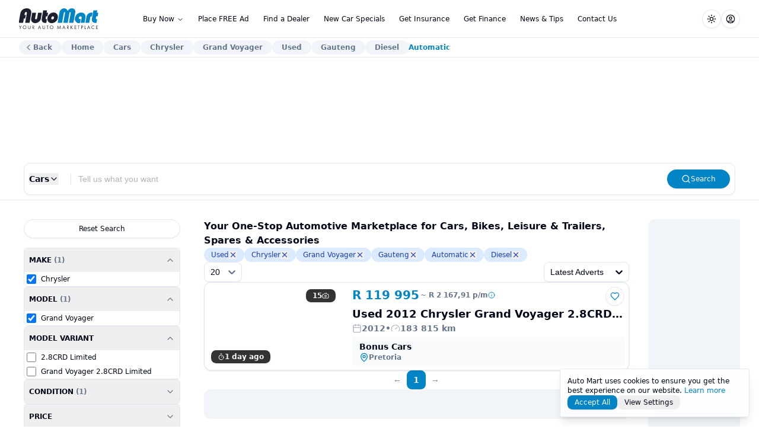

--- FILE ---
content_type: text/html; charset=utf-8
request_url: https://www.automart.co.za/cars/used/chrysler/grand-voyager/gauteng/automatic/diesel/cars
body_size: 32509
content:
<!DOCTYPE html><html lang="en" class="scroll-smooth"><head><meta charSet="utf-8"/><meta name="viewport" content="width=device-width, initial-scale=1"/><meta name="viewport" content="width=device-width, initial-scale=1"/><link rel="stylesheet" href="/_next/static/css/cd035716272d3d93.css" data-precedence="next"/><link rel="stylesheet" href="/_next/static/css/69ad23ec3fd7e004.css" data-precedence="next"/><link rel="stylesheet" href="/_next/static/css/f232cb5148b7f8b2.css" data-precedence="next"/><link rel="preload" as="script" fetchPriority="low" href="/_next/static/chunks/webpack-c69f4e143e4a284f.js"/><script src="/_next/static/chunks/4bd1b696-100b9d70ed4e49c1.js" async=""></script><script src="/_next/static/chunks/1255-cacee165e7220128.js" async=""></script><script src="/_next/static/chunks/main-app-4dc31a6503970fda.js" async=""></script><script src="/_next/static/chunks/4315-cde329525aaaf3a9.js" async=""></script><script src="/_next/static/chunks/2619-2513e7c69c182d93.js" async=""></script><script src="/_next/static/chunks/464-b4902ed2b7c744cd.js" async=""></script><script src="/_next/static/chunks/7243-637f5774f15f058a.js" async=""></script><script src="/_next/static/chunks/3750-63342188ff949025.js" async=""></script><script src="/_next/static/chunks/7856-a45989e356b6826e.js" async=""></script><script src="/_next/static/chunks/2907-ebf62c21d856476a.js" async=""></script><script src="/_next/static/chunks/3214-19d6f6b5b34c9a20.js" async=""></script><script src="/_next/static/chunks/app/layout-76a264cd8cd97769.js" async=""></script><script src="/_next/static/chunks/app/error-c6333e0ecebdce7d.js" async=""></script><script src="/_next/static/chunks/1356-0db58719f422a163.js" async=""></script><script src="/_next/static/chunks/5376-04a3d57f5f04927f.js" async=""></script><script src="/_next/static/chunks/4105-d77b9aef5658fe56.js" async=""></script><script src="/_next/static/chunks/2253-71499b9459773cc8.js" async=""></script><script src="/_next/static/chunks/9683-63dc752f34fd093a.js" async=""></script><script src="/_next/static/chunks/9525-22924806bac13516.js" async=""></script><script src="/_next/static/chunks/app/(advert-search)/cars/page-014d5d42896d65d6.js" async=""></script><link rel="preload" href="https://securepubads.g.doubleclick.net/tag/js/gpt.js" as="script"/><meta name="next-size-adjust" content=""/><link rel="icon" href="/favicon.svg" type="image/svg+xml"/><link rel="icon" href="/favicon.ico" sizes="any"/><link rel="apple-touch-icon" href="/apple-touch-icon.png"/><link rel="icon" href="/favicon-light.svg" media="(prefers-color-scheme: light)"/><link rel="icon" href="/favicon-dark.svg" media="(prefers-color-scheme: dark)"/><meta name="theme-color" content="#ffffff"/><link rel="preconnect" href="https://amttagridevsandiag.blob.core.windows.net"/><link rel="preconnect" href="https://amttagristorage.blob.core.windows.net"/><link rel="preconnect" href="https://junkmailimages.blob.core.windows.net"/><title>Buy &amp; Sell Cars, Bikes, Trailers, Caravans, Spares &amp; More | Auto Mart</title><meta name="description" content="Find new and used cars, bikes, trailers, caravans, boats, spares, and accessories for sale across South Africa. Browse, buy, or sell fast on Auto Mart."/><meta name="robots" content="index"/><meta name="twitter:url" content="https://www.automart.co.za/cars/used/chrysler/grand-voyager/gauteng/automatic/diesel/cars"/><link rel="canonical" href="https://www.automart.co.za/cars/used/chrysler/grand-voyager/gauteng/automatic/diesel/cars"/><meta property="og:title" content="Buy &amp; Sell Cars, Bikes, Trailers, Caravans, Spares &amp; More | Auto Mart"/><meta property="og:description" content="Find new and used cars, bikes, trailers, caravans, boats, spares, and accessories for sale across South Africa. Browse, buy, or sell fast on Auto Mart."/><meta property="og:url" content="https://www.automart.co.za/cars/used/chrysler/grand-voyager/gauteng/automatic/diesel/cars"/><meta property="og:site_name" content="Auto Mart"/><meta property="og:locale" content="en_ZA"/><meta property="og:image" content="https://www.automart.co.za/automart-social.png"/><meta property="og:type" content="website"/><meta name="twitter:card" content="summary"/><meta name="twitter:site" content="@AutomartSA"/><meta name="twitter:creator" content="@AutomartSA"/><meta name="twitter:title" content="Buy &amp; Sell Cars, Bikes, Trailers, Caravans, Spares &amp; More | Auto Mart"/><meta name="twitter:description" content="Find new and used cars, bikes, trailers, caravans, boats, spares, and accessories for sale across South Africa. Browse, buy, or sell fast on Auto Mart."/><meta name="twitter:image" content="https://www.automart.co.za/automart-social.png"/><script>(self.__next_s=self.__next_s||[]).push(["https://securepubads.g.doubleclick.net/tag/js/gpt.js",{"id":"gpt-loader"}])</script><script src="/_next/static/chunks/polyfills-42372ed130431b0a.js" noModule=""></script></head><body class="__variable_188709 __variable_9a8899 antialiased scroll-smooth min-h-screen"><div hidden=""><!--$--><!--/$--></div><noscript><iframe src="https://www.googletagmanager.com/ns.html?id=GTM-NJ36599" height="0" width="0" style="display:none;visibility:hidden"></iframe></noscript><script>((a,b,c,d,e,f,g,h)=>{let i=document.documentElement,j=["light","dark"];function k(b){var c;(Array.isArray(a)?a:[a]).forEach(a=>{let c="class"===a,d=c&&f?e.map(a=>f[a]||a):e;c?(i.classList.remove(...d),i.classList.add(f&&f[b]?f[b]:b)):i.setAttribute(a,b)}),c=b,h&&j.includes(c)&&(i.style.colorScheme=c)}if(d)k(d);else try{let a=localStorage.getItem(b)||c,d=g&&"system"===a?window.matchMedia("(prefers-color-scheme: dark)").matches?"dark":"light":a;k(d)}catch(a){}})("class","theme","system",null,["light","dark"],null,true,true)</script><nav role="navigation" aria-label="Main navigation" class="border-grid bg-background/80 backdrop-blur-lg supports-[backdrop-filter]:bg-background/80 sticky top-0 z-50 border-b h-[--header-height]"><div class="max-w-7xl mx-auto px-4 sm:px-6 lg:px-8 flex items-center justify-between gap-3 h-full"><div class="lg:flex-1 flex gap-2"><a href="/" class="w-[136px] h-[35px]"><svg class="w-[136px] h-[35px]" xmlns="http://www.w3.org/2000/svg" version="1.1" viewBox="0 0 190.08 48.78" height="35px"><g><path class="fill-foreground/90" d="M2.63,45.34l-2.63-4.56h1.03l2.04,3.57,2.06-3.57h1.03l-2.65,4.56v3.44h-.89v-3.44Z"></path><path class="fill-foreground/90" d="M9.07,44.79c0-2.39,1.86-4.14,4.16-4.14s4.16,1.75,4.16,4.14-1.85,4.14-4.16,4.14-4.16-1.76-4.16-4.14ZM9.98,44.79c0,1.83,1.45,3.3,3.25,3.3s3.25-1.46,3.25-3.3-1.45-3.3-3.25-3.3-3.25,1.46-3.25,3.3Z"></path><path class="fill-foreground/90" d="M22.42,45.69c0,.67,0,1.4.64,1.94.32.28.88.46,1.32.46s1-.18,1.32-.46c.64-.54.64-1.27.64-1.94v-4.91h.89v5.15c0,.67-.07,1.32-.5,1.92-.48.66-1.32,1.08-2.34,1.08s-1.86-.42-2.34-1.08c-.43-.6-.5-1.25-.5-1.92v-5.15h.89v4.91Z"></path><path class="fill-foreground/90" d="M33.06,40.78c.54,0,1.34.04,1.94.44.47.31.88.92.88,1.77,0,1.22-.8,2.12-2.02,2.21l2.54,3.57h-1.08l-2.43-3.5h-.23v3.5h-.89v-8h1.28ZM32.66,44.49h.56c1.1,0,1.76-.53,1.76-1.46,0-.44-.13-.89-.64-1.18-.36-.2-.77-.23-1.15-.23h-.54v2.87Z"></path><path class="fill-foreground/90" d="M50,46.53h-3.41l-.96,2.25h-.98l3.68-8.38,3.59,8.38h-.98l-.94-2.25ZM49.65,45.69l-1.34-3.2-1.37,3.2h2.71Z"></path><path class="fill-foreground/90" d="M56.44,45.69c0,.67,0,1.4.64,1.94.32.28.88.46,1.32.46s1-.18,1.32-.46c.64-.54.64-1.27.64-1.94v-4.91h.89v5.15c0,.67-.07,1.32-.5,1.92-.48.66-1.32,1.08-2.34,1.08s-1.86-.42-2.34-1.08c-.43-.6-.5-1.25-.5-1.92v-5.15h.89v4.91Z"></path><path class="fill-foreground/90" d="M67.76,41.62v7.16h-.89v-7.16h-1.94v-.84h4.77v.84h-1.94Z"></path><path class="fill-foreground/90" d="M72.55,44.79c0-2.39,1.86-4.14,4.16-4.14s4.16,1.75,4.16,4.14-1.85,4.14-4.16,4.14-4.16-1.76-4.16-4.14ZM73.46,44.79c0,1.83,1.45,3.3,3.25,3.3s3.25-1.46,3.25-3.3-1.45-3.3-3.25-3.3-3.25,1.46-3.25,3.3Z"></path><path class="fill-foreground/90" d="M90.02,48.78l1.33-8.44,3.07,6.75,3.13-6.76,1.25,8.46h-.91l-.76-5.56-2.72,5.9-2.69-5.9-.79,5.56h-.91Z"></path><path class="fill-foreground/90" d="M107.56,46.53h-3.41l-.96,2.25h-.98l3.68-8.38,3.59,8.38h-.98l-.94-2.25ZM107.22,45.69l-1.34-3.2-1.37,3.2h2.71Z"></path><path class="fill-foreground/90" d="M114.39,40.78c.54,0,1.34.04,1.94.44.47.31.88.92.88,1.77,0,1.22-.8,2.12-2.01,2.21l2.54,3.57h-1.08l-2.43-3.5h-.23v3.5h-.89v-8h1.28ZM114,44.49h.56c1.1,0,1.76-.53,1.76-1.46,0-.44-.13-.89-.64-1.18-.36-.2-.77-.23-1.15-.23h-.54v2.87Z"></path><path class="fill-foreground/90" d="M122.52,44.21l3.41-3.43h1.2l-3.74,3.73,3.86,4.27h-1.22l-3.27-3.67-.23.23v3.44h-.89v-8h.89v3.43Z"></path><path class="fill-foreground/90" d="M135.09,41.62h-3.26v2.38h3.17v.84h-3.17v3.11h3.26v.84h-4.15v-8h4.15v.84Z"></path><path class="fill-foreground/90" d="M141.19,41.62v7.16h-.89v-7.16h-1.94v-.84h4.77v.84h-1.94Z"></path><path class="fill-foreground/90" d="M148.28,40.78c.8,0,1.48.1,2.01.56.59.5.73,1.21.73,1.72,0,1.13-.71,2.24-2.53,2.24h-.78v3.48h-.89v-8h1.45ZM147.72,44.47h.73c1.06,0,1.69-.53,1.69-1.45,0-1.27-1.19-1.39-1.76-1.39h-.66v2.84Z"></path><path class="fill-foreground/90" d="M155.69,40.78v7.16h2.21v.84h-3.09v-8h.89Z"></path><path class="fill-foreground/90" d="M166,46.53h-3.41l-.96,2.25h-.98l3.68-8.38,3.59,8.38h-.98l-.94-2.25ZM165.66,45.69l-1.34-3.2-1.37,3.2h2.71Z"></path><path class="fill-foreground/90" d="M177.42,42.55c-.25-.25-.64-.55-1.04-.74-.42-.19-.91-.31-1.38-.31-1.85,0-3.21,1.49-3.21,3.33,0,2.17,1.76,3.26,3.23,3.26.54,0,1.07-.16,1.49-.37.46-.23.78-.53.92-.67v1.1c-.89.64-1.81.78-2.41.78-2.38,0-4.14-1.8-4.14-4.11s1.79-4.16,4.19-4.16c.48,0,1.4.06,2.36.79v1.1Z"></path><path class="fill-foreground/90" d="M185.69,41.62h-3.26v2.38h3.17v.84h-3.17v3.11h3.26v.84h-4.15v-8h4.15v.84Z"></path></g><g><path class="fill-transparent" d="M79.98,18.93c-.9,0-1.74.33-2.5.98-.71.65-1.15,1.48-1.32,2.47-.2,1.12-.08,2.05.35,2.8.47.68,1.19,1.03,2.15,1.03s1.78-.34,2.54-1.03c.76-.68,1.24-1.59,1.43-2.7.18-1.03.04-1.87-.41-2.54-.46-.67-1.2-1-2.23-1Z"></path><path class="fill-transparent" d="M18.28,13.2l.29-1.63c.34-1.93-.3-2.89-1.92-2.89-.75,0-1.38.26-1.91.79-.53.53-.87,1.23-1.02,2.1l-.69,3.92h3.14l.4-2.28h1.71Z"></path><path class="fill-foreground/90" d="M18.18,0c-3.89,0-7.2,1.14-9.93,3.43-2.73,2.28-4.44,5.37-5.13,9.26L-.7,34.32h10.4l1.84-10.45h3.14l1.48-8.39h-3.14l.69-3.92c.15-.87.49-1.57,1.02-2.1.53-.53,1.17-.79,1.91-.79,1.62,0,2.25.96,1.92,2.89l-.29,1.63-.4,2.28-1.48,8.39-.4,2.28-1.44,8.16h10.4l3.82-21.64c.69-3.92.08-7.01-1.84-9.28-1.92-2.27-4.83-3.4-8.75-3.4Z"></path><path class="fill-foreground/90" d="M42.71,23.5c-.12.68-.45,1.25-.98,1.7s-1.14.68-1.82.68-1.19-.22-1.61-.65c-.35-.47-.47-1.04-.35-1.73l2.29-13.01h-9.05l-2.43,13.76c-.53,2.98.15,5.51,2.04,7.58,1.89,2.07,4.39,3.1,7.5,3.1s5.94-1.06,8.58-3.17c2.64-2.11,4.22-4.62,4.73-7.51l2.43-13.76h-9.05l-2.29,13.01Z"></path><path class="fill-foreground/90" d="M66.13,4.94h-9.05l-3.24,18.37c-.64,3.64-.24,6.4,1.2,8.28,1.44,1.88,3.84,2.82,7.2,2.82l2.11-.09,1.5-8.49h-.56c-1.9,0-2.71-.77-2.44-2.32l.82-4.63h3.4l1.48-8.39h-3.4l.98-5.55Z"></path><path class="fill-foreground/90" d="M81.54,9.84c-3.42,0-6.53,1.23-9.32,3.68-2.8,2.46-4.51,5.46-5.13,9s0,6.54,1.91,8.88c1.9,2.35,4.62,3.52,8.17,3.52s6.62-1.17,9.34-3.5c2.71-2.33,4.38-5.25,5-8.77s0-6.64-1.89-9.12c-1.9-2.47-4.59-3.71-8.07-3.71ZM81.19,25.18c-.76.68-1.6,1.03-2.54,1.03s-1.68-.34-2.15-1.03c-.43-.75-.54-1.68-.35-2.8.18-.99.62-1.82,1.32-2.47.77-.65,1.6-.98,2.5-.98,1.03,0,1.77.33,2.23,1,.46.67.6,1.52.41,2.54-.2,1.12-.68,2.02-1.43,2.7Z"></path><path class="fill-primary" d="M125,.05c-2.83,0-4.98.67-6.46,2.01l-2.68,2.52c-.35.37-.6.68-.77.91-.17.23-.33.47-.5.72-.46-1.24-.9-2.15-1.32-2.7-.42-.56-.8-.98-1.15-1.26l-1.4-1.07c-.74-.37-1.46-.65-2.16-.84s-1.44-.28-2.21-.28c-2.58,0-4.91.9-7.01,2.7-2.09,1.8-3.36,3.96-3.8,6.48l-4.42,25.09h10.4l4.18-23.69c.2-1.12.81-1.68,1.83-1.68.96,0,1.34.58,1.14,1.73l-4.17,23.64h10.35l4.17-23.64c.2-1.15.8-1.73,1.8-1.73s1.39.56,1.2,1.68l-4.18,23.69h10.4l4.42-25.09c.45-2.55-.08-4.72-1.58-6.5-1.5-1.79-3.53-2.68-6.08-2.68Z"></path><path class="fill-primary" d="M146.76,9.93c-3.48,0-6.66,1.24-9.54,3.71-2.88,2.47-4.62,5.46-5.24,8.98s.02,6.33,1.86,8.72c1.84,2.39,4.32,3.59,7.44,3.59.72,0,1.63-.12,2.73-.37l1.58-8.96h-1.04c-.63,0-1.17-.08-1.62-.23-.45-.16-.83-.39-1.16-.7-.61-.68-.82-1.54-.64-2.56.16-.9.61-1.66,1.35-2.28.74-.62,1.58-.93,2.53-.93,1.04,0,1.79.33,2.24.98.45.65.57,1.59.36,2.8l-2.06,11.66h9.05l2.11-11.98c.63-3.57-.02-6.54-1.95-8.88-1.93-2.35-4.6-3.52-7.98-3.52Z"></path><path class="fill-primary" d="M171.17,10.03c-2.92,0-5.53.93-7.83,2.77-2.3,1.85-3.69,4.14-4.17,6.88l-2.58,14.64h9.05l2.3-13.06c.28-1.59,1.41-2.38,3.4-2.38h.61l1.53-8.67c-.18-.03-.47-.09-.85-.19h-1.45Z"></path><path class="fill-primary" d="M185.42,18.89l1.48-8.39h-3.4l.98-5.55h-9.05l-3.24,18.37c-.64,3.64-.24,6.4,1.2,8.28,1.44,1.88,3.84,2.82,7.2,2.82l2.12-.09,1.5-8.49h-.56c-1.9,0-2.71-.77-2.44-2.32l.82-4.63h3.4Z"></path></g></svg></a></div><div class="hidden lg:block"><nav aria-label="Main" data-orientation="horizontal" dir="ltr" class="relative z-10 flex max-w-max flex-1 items-center justify-center"><div style="position:relative"><ul data-orientation="horizontal" class="group flex flex-1 list-none items-center justify-center space-x-1" dir="ltr"><li><button id="radix-_R_26lb_-trigger-radix-_R_1e6lb_" data-state="closed" aria-expanded="false" aria-controls="menu-buy-now" class="group inline-flex h-8 w-max items-center justify-center rounded-md bg-background/0 px-2.5 py-2 text-xs font-medium transition-colors hover:bg-accent hover:text-accent-foreground focus:bg-accent focus:text-accent-foreground focus:outline-none disabled:pointer-events-none disabled:opacity-50 data-[active]:bg-accent/50 data-[state=open]:bg-accent/50 group" aria-haspopup="true" data-radix-collection-item="">Buy Now<!-- --> <svg xmlns="http://www.w3.org/2000/svg" width="24" height="24" viewBox="0 0 24 24" fill="none" stroke="currentColor" stroke-width="2" stroke-linecap="round" stroke-linejoin="round" class="lucide lucide-chevron-down relative top-[1px] ml-1 h-3 w-3 transition duration-300 group-data-[state=open]:rotate-180" aria-hidden="true"><path d="m6 9 6 6 6-6"></path></svg></button></li><a class="group inline-flex h-8 w-max items-center justify-center rounded-md bg-background/0 px-2.5 py-2 text-xs font-medium transition-colors hover:bg-accent hover:text-accent-foreground focus:bg-accent focus:text-accent-foreground focus:outline-none disabled:pointer-events-none disabled:opacity-50 data-[active]:bg-accent/50 data-[state=open]:bg-accent/50" data-radix-collection-item="" href="/place-an-online-advert">Place FREE Ad</a><a class="group inline-flex h-8 w-max items-center justify-center rounded-md bg-background/0 px-2.5 py-2 text-xs font-medium transition-colors hover:bg-accent hover:text-accent-foreground focus:bg-accent focus:text-accent-foreground focus:outline-none disabled:pointer-events-none disabled:opacity-50 data-[active]:bg-accent/50 data-[state=open]:bg-accent/50" data-radix-collection-item="" href="/dealers">Find a Dealer</a><a class="group inline-flex h-8 w-max items-center justify-center rounded-md bg-background/0 px-2.5 py-2 text-xs font-medium transition-colors hover:bg-accent hover:text-accent-foreground focus:bg-accent focus:text-accent-foreground focus:outline-none disabled:pointer-events-none disabled:opacity-50 data-[active]:bg-accent/50 data-[state=open]:bg-accent/50" data-radix-collection-item="" href="/new-car-specials">New Car Specials</a><a class="group inline-flex h-8 w-max items-center justify-center rounded-md bg-background/0 px-2.5 py-2 text-xs font-medium transition-colors hover:bg-accent hover:text-accent-foreground focus:bg-accent focus:text-accent-foreground focus:outline-none disabled:pointer-events-none disabled:opacity-50 data-[active]:bg-accent/50 data-[state=open]:bg-accent/50" data-radix-collection-item="" href="/get-insurance">Get Insurance</a><a class="group inline-flex h-8 w-max items-center justify-center rounded-md bg-background/0 px-2.5 py-2 text-xs font-medium transition-colors hover:bg-accent hover:text-accent-foreground focus:bg-accent focus:text-accent-foreground focus:outline-none disabled:pointer-events-none disabled:opacity-50 data-[active]:bg-accent/50 data-[state=open]:bg-accent/50" data-radix-collection-item="" href="/finance-calculator">Get Finance</a><a class="group inline-flex h-8 w-max items-center justify-center rounded-md bg-background/0 px-2.5 py-2 text-xs font-medium transition-colors hover:bg-accent hover:text-accent-foreground focus:bg-accent focus:text-accent-foreground focus:outline-none disabled:pointer-events-none disabled:opacity-50 data-[active]:bg-accent/50 data-[state=open]:bg-accent/50" data-radix-collection-item="" href="/blog">News &amp; Tips</a><a class="group inline-flex h-8 w-max items-center justify-center rounded-md bg-background/0 px-2.5 py-2 text-xs font-medium transition-colors hover:bg-accent hover:text-accent-foreground focus:bg-accent focus:text-accent-foreground focus:outline-none disabled:pointer-events-none disabled:opacity-50 data-[active]:bg-accent/50 data-[state=open]:bg-accent/50" data-radix-collection-item="" href="/contact-us">Contact Us</a></ul></div><div class="absolute left-0 top-full flex justify-center"></div></nav></div><div class="flex items-center justify-end lg:flex-1 gap-1.5"><button class="inline-flex items-center justify-center gap-2 whitespace-nowrap rounded-full text-xs font-medium transition-colors focus-visible:outline-none focus-visible:ring-1 focus-visible:ring-ring disabled:pointer-events-none disabled:opacity-50 [&amp;_svg]:pointer-events-none [&amp;_svg]:size-4 [&amp;_svg]:shrink-0 border border-input bg-background shadow-sm hover:bg-accent hover:text-accent-foreground h-10 w-10 lg:h-8 lg:w-8" type="button" id="radix-_R_76lb_" aria-haspopup="menu" aria-expanded="false" data-state="closed"><svg xmlns="http://www.w3.org/2000/svg" width="24" height="24" viewBox="0 0 24 24" fill="none" stroke="currentColor" stroke-width="2" stroke-linecap="round" stroke-linejoin="round" class="lucide lucide-sun h-[1.2rem] w-[1.2rem] rotate-0 scale-100 transition-all dark:-rotate-90 dark:scale-0"><circle cx="12" cy="12" r="4"></circle><path d="M12 2v2"></path><path d="M12 20v2"></path><path d="m4.93 4.93 1.41 1.41"></path><path d="m17.66 17.66 1.41 1.41"></path><path d="M2 12h2"></path><path d="M20 12h2"></path><path d="m6.34 17.66-1.41 1.41"></path><path d="m19.07 4.93-1.41 1.41"></path></svg><svg xmlns="http://www.w3.org/2000/svg" width="24" height="24" viewBox="0 0 24 24" fill="none" stroke="currentColor" stroke-width="2" stroke-linecap="round" stroke-linejoin="round" class="lucide lucide-moon absolute h-[1.2rem] w-[1.2rem] rotate-90 scale-0 transition-all dark:rotate-0 dark:scale-100"><path d="M12 3a6 6 0 0 0 9 9 9 9 0 1 1-9-9Z"></path></svg><span class="sr-only">Toggle theme</span></button><button class="inline-flex items-center justify-center gap-2 whitespace-nowrap rounded-full text-xs font-medium transition-colors focus-visible:outline-none focus-visible:ring-1 focus-visible:ring-ring disabled:pointer-events-none disabled:opacity-50 [&amp;_svg]:pointer-events-none [&amp;_svg]:size-4 [&amp;_svg]:shrink-0 border border-input bg-background shadow-sm hover:bg-accent hover:text-accent-foreground h-10 w-10 lg:h-8 lg:w-8" type="button" id="radix-_R_b6lb_" aria-haspopup="menu" aria-expanded="false" data-state="closed"><svg xmlns="http://www.w3.org/2000/svg" width="24" height="24" viewBox="0 0 24 24" fill="none" stroke="currentColor" stroke-width="2" stroke-linecap="round" stroke-linejoin="round" class="lucide lucide-circle-user"><circle cx="12" cy="12" r="10"></circle><circle cx="12" cy="10" r="3"></circle><path d="M7 20.662V19a2 2 0 0 1 2-2h6a2 2 0 0 1 2 2v1.662"></path></svg></button><button class="inline-flex items-center justify-center gap-2 whitespace-nowrap rounded-full text-xs font-medium transition-colors focus-visible:outline-none focus-visible:ring-1 focus-visible:ring-ring disabled:pointer-events-none disabled:opacity-50 [&amp;_svg]:pointer-events-none [&amp;_svg]:size-4 [&amp;_svg]:shrink-0 border border-input bg-background shadow-sm hover:bg-accent hover:text-accent-foreground h-10 w-10 lg:h-8 lg:w-8 lg:hidden" type="button" aria-haspopup="dialog" aria-expanded="false" aria-controls="radix-_R_f6lb_" data-state="closed"><svg xmlns="http://www.w3.org/2000/svg" width="24" height="24" viewBox="0 0 24 24" fill="none" stroke="currentColor" stroke-width="2" stroke-linecap="round" stroke-linejoin="round" class="lucide lucide-menu"><line x1="4" x2="20" y1="12" y2="12"></line><line x1="4" x2="20" y1="6" y2="6"></line><line x1="4" x2="20" y1="18" y2="18"></line></svg></button></div></div></nav><script id="bc-advert-search" type="application/ld+json">{"@context":"https://schema.org","@type":"BreadcrumbList","itemListElement":[{"@type":"ListItem","position":1,"name":"Cars","item":"https://www.automart.co.za/cars"},{"@type":"ListItem","position":2,"name":"Used","item":"https://www.automart.co.za/cars/used"},{"@type":"ListItem","position":3,"name":"Chrysler","item":"https://www.automart.co.za/cars/used/chrysler"},{"@type":"ListItem","position":4,"name":"Grand Voyager","item":"https://www.automart.co.za/cars/used/chrysler/grand-voyager"},{"@type":"ListItem","position":5,"name":"Gauteng","item":"https://www.automart.co.za/cars/used/chrysler/grand-voyager/gauteng"},{"@type":"ListItem","position":6,"name":"Automatic","item":"https://www.automart.co.za/cars/used/chrysler/grand-voyager/gauteng/automatic"},{"@type":"ListItem","position":7,"name":"Diesel","item":"https://www.automart.co.za/cars/used/chrysler/grand-voyager/gauteng/automatic/diesel"},{"@type":"ListItem","position":8,"name":"Cars","item":"https://www.automart.co.za/cars/used/chrysler/grand-voyager/gauteng/automatic/diesel/cars"}]}</script><div class="bg-background border-b min-h-[33px] py-1 undefined"><div class="mx-auto max-w-7xl px-4 sm:px-6 lg:px-8 blog-bc-spacing"><nav aria-label="breadcrumb"><ol class="items-center break-words text-xs font-semibold sm:gap-2.5 w-full overflow-x-auto flex flex-nowrap gap-2 text-muted-foreground [scrollbar-width:none] [-ms-overflow-style:none] [&amp;::-webkit-scrollbar]:hidden whitespace-nowrap pe-2"><button class="transition-colors hover:text-foreground rounded-full bg-muted ps-2 pe-4 py-3 lg:py-1 flex gap-0.5 items-center"><svg xmlns="http://www.w3.org/2000/svg" width="24" height="24" viewBox="0 0 24 24" fill="none" stroke="currentColor" stroke-width="2" stroke-linecap="round" stroke-linejoin="round" class="lucide lucide-chevron-left w-4 h-4"><path d="m15 18-6-6 6-6"></path></svg>Back</button><li class="inline-flex items-center gap-1.5"><a class="transition-colors hover:text-foreground rounded-full bg-muted px-4 py-3 lg:py-1" href="/">Home</a></li><li class="inline-flex items-center gap-1.5"><a class="transition-colors hover:text-foreground rounded-full bg-muted px-4 py-3 lg:py-1" href="/cars">Cars</a></li><li class="inline-flex items-center gap-1.5"><a class="transition-colors hover:text-foreground rounded-full bg-muted px-4 py-3 lg:py-1" href="/cars/used">Used</a></li><li class="inline-flex items-center gap-1.5"><a class="transition-colors hover:text-foreground rounded-full bg-muted px-4 py-3 lg:py-1" href="/cars/used/chrysler">Chrysler</a></li><li class="inline-flex items-center gap-1.5"><a class="transition-colors hover:text-foreground rounded-full bg-muted px-4 py-3 lg:py-1" href="/cars/used/chrysler/grand-voyager">Grand Voyager</a></li><li class="inline-flex items-center gap-1.5"><a class="transition-colors hover:text-foreground rounded-full bg-muted px-4 py-3 lg:py-1" href="/cars/used/chrysler/grand-voyager/gauteng">Gauteng</a></li><li class="inline-flex items-center gap-1.5"><a class="transition-colors hover:text-foreground rounded-full bg-muted px-4 py-3 lg:py-1" href="/cars/used/chrysler/grand-voyager/gauteng/automatic">Automatic</a></li><li class="inline-flex items-center gap-1.5"><a class="transition-colors hover:text-foreground rounded-full bg-muted px-4 py-3 lg:py-1" href="/cars/used/chrysler/grand-voyager/gauteng/automatic/diesel">Diesel</a></li><li class="inline-flex items-center gap-1.5"><span role="link" aria-disabled="true" aria-current="page" class="font-semibold text-primary">Cars</span></li></ol></nav></div></div><section class="border-b py-1 lg:hidden"><div class="max-w-7xl mx-auto px-4 sm:px-6 lg:px-8"><nav class="items-center break-words text-xs font-semibold sm:gap-2 w-full overflow-x-auto flex flex-nowrap gap-2 text-muted-foreground [scrollbar-width:none] [-ms-overflow-style:none] [&amp;::-webkit-scrollbar]:hidden whitespace-nowrap"><a class="relative flex items-center" href="/cars"><div class="px-4 py-3 bg-muted rounded-full">Cars</div></a><a class="relative flex items-center" href="/bakkies"><div class="px-4 py-3 bg-muted rounded-full">Bakkies</div></a><a class="relative flex items-center" href="/bikes"><div class="px-4 py-3 bg-muted rounded-full">Bikes</div></a><a class="relative flex items-center" href="/leisure-and-trailers"><div class="px-4 py-3 bg-muted rounded-full">Leisure</div></a><a class="relative flex items-center" href="/commercial"><div class="px-4 py-3 bg-muted rounded-full">Commercial</div></a><a class="relative flex items-center" href="/accessories"><div class="px-4 py-3 bg-muted rounded-full">Accessories</div></a><a class="relative flex items-center" href="/spares"><div class="px-4 py-3 bg-muted rounded-full">Spares</div></a></nav></div></section><!--$--><!--/$--><footer class="border-t py-10"><div class="max-w-7xl mx-auto px-4 sm:px-6 lg:px-8"><div class="grid grid-cols-1 md:grid-cols-3 gap-2 lg:gap-8"><div class=""><div data-state="closed"><button type="button" aria-controls="radix-_R_5elb_" aria-expanded="false" data-state="closed" class="flex md:hidden font-bold text-sm w-full justify-between items-center py-2.5">Partner sites <svg xmlns="http://www.w3.org/2000/svg" width="24" height="24" viewBox="0 0 24 24" fill="none" stroke="currentColor" stroke-width="2" stroke-linecap="round" stroke-linejoin="round" class="lucide lucide-chevron-down w-4 h-4"><path d="m6 9 6 6 6-6"></path></svg></button><div data-state="closed" id="radix-_R_5elb_" hidden=""></div></div></div><div class=""><div data-state="closed"><button type="button" aria-controls="radix-_R_9elb_" aria-expanded="false" data-state="closed" class="flex md:hidden font-bold text-sm w-full justify-between items-center py-2">Policies <svg xmlns="http://www.w3.org/2000/svg" width="24" height="24" viewBox="0 0 24 24" fill="none" stroke="currentColor" stroke-width="2" stroke-linecap="round" stroke-linejoin="round" class="lucide lucide-chevron-down w-4 h-4"><path d="m6 9 6 6 6-6"></path></svg></button><div data-state="closed" id="radix-_R_9elb_" hidden=""></div></div></div><div class=""><div data-state="closed"><button type="button" aria-controls="radix-_R_delb_" aria-expanded="false" data-state="closed" class="flex md:hidden font-bold text-sm w-full justify-between items-center py-2">General <svg xmlns="http://www.w3.org/2000/svg" width="24" height="24" viewBox="0 0 24 24" fill="none" stroke="currentColor" stroke-width="2" stroke-linecap="round" stroke-linejoin="round" class="lucide lucide-chevron-down w-4 h-4"><path d="m6 9 6 6 6-6"></path></svg></button><div data-state="closed" id="radix-_R_delb_" hidden=""></div></div></div></div></div></footer><footer class="border-t py-10"><div class="mx-auto max-w-7xl px-6 lg:px-8"><a href="/"><div class="w-[136px] h-[35px] mx-auto"><svg class="w-[136px] h-[35px]" xmlns="http://www.w3.org/2000/svg" version="1.1" viewBox="0 0 190.08 48.78" height="35px"><g><path class="fill-foreground/90" d="M2.63,45.34l-2.63-4.56h1.03l2.04,3.57,2.06-3.57h1.03l-2.65,4.56v3.44h-.89v-3.44Z"></path><path class="fill-foreground/90" d="M9.07,44.79c0-2.39,1.86-4.14,4.16-4.14s4.16,1.75,4.16,4.14-1.85,4.14-4.16,4.14-4.16-1.76-4.16-4.14ZM9.98,44.79c0,1.83,1.45,3.3,3.25,3.3s3.25-1.46,3.25-3.3-1.45-3.3-3.25-3.3-3.25,1.46-3.25,3.3Z"></path><path class="fill-foreground/90" d="M22.42,45.69c0,.67,0,1.4.64,1.94.32.28.88.46,1.32.46s1-.18,1.32-.46c.64-.54.64-1.27.64-1.94v-4.91h.89v5.15c0,.67-.07,1.32-.5,1.92-.48.66-1.32,1.08-2.34,1.08s-1.86-.42-2.34-1.08c-.43-.6-.5-1.25-.5-1.92v-5.15h.89v4.91Z"></path><path class="fill-foreground/90" d="M33.06,40.78c.54,0,1.34.04,1.94.44.47.31.88.92.88,1.77,0,1.22-.8,2.12-2.02,2.21l2.54,3.57h-1.08l-2.43-3.5h-.23v3.5h-.89v-8h1.28ZM32.66,44.49h.56c1.1,0,1.76-.53,1.76-1.46,0-.44-.13-.89-.64-1.18-.36-.2-.77-.23-1.15-.23h-.54v2.87Z"></path><path class="fill-foreground/90" d="M50,46.53h-3.41l-.96,2.25h-.98l3.68-8.38,3.59,8.38h-.98l-.94-2.25ZM49.65,45.69l-1.34-3.2-1.37,3.2h2.71Z"></path><path class="fill-foreground/90" d="M56.44,45.69c0,.67,0,1.4.64,1.94.32.28.88.46,1.32.46s1-.18,1.32-.46c.64-.54.64-1.27.64-1.94v-4.91h.89v5.15c0,.67-.07,1.32-.5,1.92-.48.66-1.32,1.08-2.34,1.08s-1.86-.42-2.34-1.08c-.43-.6-.5-1.25-.5-1.92v-5.15h.89v4.91Z"></path><path class="fill-foreground/90" d="M67.76,41.62v7.16h-.89v-7.16h-1.94v-.84h4.77v.84h-1.94Z"></path><path class="fill-foreground/90" d="M72.55,44.79c0-2.39,1.86-4.14,4.16-4.14s4.16,1.75,4.16,4.14-1.85,4.14-4.16,4.14-4.16-1.76-4.16-4.14ZM73.46,44.79c0,1.83,1.45,3.3,3.25,3.3s3.25-1.46,3.25-3.3-1.45-3.3-3.25-3.3-3.25,1.46-3.25,3.3Z"></path><path class="fill-foreground/90" d="M90.02,48.78l1.33-8.44,3.07,6.75,3.13-6.76,1.25,8.46h-.91l-.76-5.56-2.72,5.9-2.69-5.9-.79,5.56h-.91Z"></path><path class="fill-foreground/90" d="M107.56,46.53h-3.41l-.96,2.25h-.98l3.68-8.38,3.59,8.38h-.98l-.94-2.25ZM107.22,45.69l-1.34-3.2-1.37,3.2h2.71Z"></path><path class="fill-foreground/90" d="M114.39,40.78c.54,0,1.34.04,1.94.44.47.31.88.92.88,1.77,0,1.22-.8,2.12-2.01,2.21l2.54,3.57h-1.08l-2.43-3.5h-.23v3.5h-.89v-8h1.28ZM114,44.49h.56c1.1,0,1.76-.53,1.76-1.46,0-.44-.13-.89-.64-1.18-.36-.2-.77-.23-1.15-.23h-.54v2.87Z"></path><path class="fill-foreground/90" d="M122.52,44.21l3.41-3.43h1.2l-3.74,3.73,3.86,4.27h-1.22l-3.27-3.67-.23.23v3.44h-.89v-8h.89v3.43Z"></path><path class="fill-foreground/90" d="M135.09,41.62h-3.26v2.38h3.17v.84h-3.17v3.11h3.26v.84h-4.15v-8h4.15v.84Z"></path><path class="fill-foreground/90" d="M141.19,41.62v7.16h-.89v-7.16h-1.94v-.84h4.77v.84h-1.94Z"></path><path class="fill-foreground/90" d="M148.28,40.78c.8,0,1.48.1,2.01.56.59.5.73,1.21.73,1.72,0,1.13-.71,2.24-2.53,2.24h-.78v3.48h-.89v-8h1.45ZM147.72,44.47h.73c1.06,0,1.69-.53,1.69-1.45,0-1.27-1.19-1.39-1.76-1.39h-.66v2.84Z"></path><path class="fill-foreground/90" d="M155.69,40.78v7.16h2.21v.84h-3.09v-8h.89Z"></path><path class="fill-foreground/90" d="M166,46.53h-3.41l-.96,2.25h-.98l3.68-8.38,3.59,8.38h-.98l-.94-2.25ZM165.66,45.69l-1.34-3.2-1.37,3.2h2.71Z"></path><path class="fill-foreground/90" d="M177.42,42.55c-.25-.25-.64-.55-1.04-.74-.42-.19-.91-.31-1.38-.31-1.85,0-3.21,1.49-3.21,3.33,0,2.17,1.76,3.26,3.23,3.26.54,0,1.07-.16,1.49-.37.46-.23.78-.53.92-.67v1.1c-.89.64-1.81.78-2.41.78-2.38,0-4.14-1.8-4.14-4.11s1.79-4.16,4.19-4.16c.48,0,1.4.06,2.36.79v1.1Z"></path><path class="fill-foreground/90" d="M185.69,41.62h-3.26v2.38h3.17v.84h-3.17v3.11h3.26v.84h-4.15v-8h4.15v.84Z"></path></g><g><path class="fill-transparent" d="M79.98,18.93c-.9,0-1.74.33-2.5.98-.71.65-1.15,1.48-1.32,2.47-.2,1.12-.08,2.05.35,2.8.47.68,1.19,1.03,2.15,1.03s1.78-.34,2.54-1.03c.76-.68,1.24-1.59,1.43-2.7.18-1.03.04-1.87-.41-2.54-.46-.67-1.2-1-2.23-1Z"></path><path class="fill-transparent" d="M18.28,13.2l.29-1.63c.34-1.93-.3-2.89-1.92-2.89-.75,0-1.38.26-1.91.79-.53.53-.87,1.23-1.02,2.1l-.69,3.92h3.14l.4-2.28h1.71Z"></path><path class="fill-foreground/90" d="M18.18,0c-3.89,0-7.2,1.14-9.93,3.43-2.73,2.28-4.44,5.37-5.13,9.26L-.7,34.32h10.4l1.84-10.45h3.14l1.48-8.39h-3.14l.69-3.92c.15-.87.49-1.57,1.02-2.1.53-.53,1.17-.79,1.91-.79,1.62,0,2.25.96,1.92,2.89l-.29,1.63-.4,2.28-1.48,8.39-.4,2.28-1.44,8.16h10.4l3.82-21.64c.69-3.92.08-7.01-1.84-9.28-1.92-2.27-4.83-3.4-8.75-3.4Z"></path><path class="fill-foreground/90" d="M42.71,23.5c-.12.68-.45,1.25-.98,1.7s-1.14.68-1.82.68-1.19-.22-1.61-.65c-.35-.47-.47-1.04-.35-1.73l2.29-13.01h-9.05l-2.43,13.76c-.53,2.98.15,5.51,2.04,7.58,1.89,2.07,4.39,3.1,7.5,3.1s5.94-1.06,8.58-3.17c2.64-2.11,4.22-4.62,4.73-7.51l2.43-13.76h-9.05l-2.29,13.01Z"></path><path class="fill-foreground/90" d="M66.13,4.94h-9.05l-3.24,18.37c-.64,3.64-.24,6.4,1.2,8.28,1.44,1.88,3.84,2.82,7.2,2.82l2.11-.09,1.5-8.49h-.56c-1.9,0-2.71-.77-2.44-2.32l.82-4.63h3.4l1.48-8.39h-3.4l.98-5.55Z"></path><path class="fill-foreground/90" d="M81.54,9.84c-3.42,0-6.53,1.23-9.32,3.68-2.8,2.46-4.51,5.46-5.13,9s0,6.54,1.91,8.88c1.9,2.35,4.62,3.52,8.17,3.52s6.62-1.17,9.34-3.5c2.71-2.33,4.38-5.25,5-8.77s0-6.64-1.89-9.12c-1.9-2.47-4.59-3.71-8.07-3.71ZM81.19,25.18c-.76.68-1.6,1.03-2.54,1.03s-1.68-.34-2.15-1.03c-.43-.75-.54-1.68-.35-2.8.18-.99.62-1.82,1.32-2.47.77-.65,1.6-.98,2.5-.98,1.03,0,1.77.33,2.23,1,.46.67.6,1.52.41,2.54-.2,1.12-.68,2.02-1.43,2.7Z"></path><path class="fill-primary" d="M125,.05c-2.83,0-4.98.67-6.46,2.01l-2.68,2.52c-.35.37-.6.68-.77.91-.17.23-.33.47-.5.72-.46-1.24-.9-2.15-1.32-2.7-.42-.56-.8-.98-1.15-1.26l-1.4-1.07c-.74-.37-1.46-.65-2.16-.84s-1.44-.28-2.21-.28c-2.58,0-4.91.9-7.01,2.7-2.09,1.8-3.36,3.96-3.8,6.48l-4.42,25.09h10.4l4.18-23.69c.2-1.12.81-1.68,1.83-1.68.96,0,1.34.58,1.14,1.73l-4.17,23.64h10.35l4.17-23.64c.2-1.15.8-1.73,1.8-1.73s1.39.56,1.2,1.68l-4.18,23.69h10.4l4.42-25.09c.45-2.55-.08-4.72-1.58-6.5-1.5-1.79-3.53-2.68-6.08-2.68Z"></path><path class="fill-primary" d="M146.76,9.93c-3.48,0-6.66,1.24-9.54,3.71-2.88,2.47-4.62,5.46-5.24,8.98s.02,6.33,1.86,8.72c1.84,2.39,4.32,3.59,7.44,3.59.72,0,1.63-.12,2.73-.37l1.58-8.96h-1.04c-.63,0-1.17-.08-1.62-.23-.45-.16-.83-.39-1.16-.7-.61-.68-.82-1.54-.64-2.56.16-.9.61-1.66,1.35-2.28.74-.62,1.58-.93,2.53-.93,1.04,0,1.79.33,2.24.98.45.65.57,1.59.36,2.8l-2.06,11.66h9.05l2.11-11.98c.63-3.57-.02-6.54-1.95-8.88-1.93-2.35-4.6-3.52-7.98-3.52Z"></path><path class="fill-primary" d="M171.17,10.03c-2.92,0-5.53.93-7.83,2.77-2.3,1.85-3.69,4.14-4.17,6.88l-2.58,14.64h9.05l2.3-13.06c.28-1.59,1.41-2.38,3.4-2.38h.61l1.53-8.67c-.18-.03-.47-.09-.85-.19h-1.45Z"></path><path class="fill-primary" d="M185.42,18.89l1.48-8.39h-3.4l.98-5.55h-9.05l-3.24,18.37c-.64,3.64-.24,6.4,1.2,8.28,1.44,1.88,3.84,2.82,7.2,2.82l2.12-.09,1.5-8.49h-.56c-1.9,0-2.71-.77-2.44-2.32l.82-4.63h3.4Z"></path></g></svg></div></a></div><div class="mx-auto max-w-7xl px-6 md:flex md:items-center md:justify-between lg:px-8 pt-10"><div class="flex justify-center gap-x-6 md:order-2"><a target="_blank" rel="nofollow noopener" class="text-muted-foreground hover:text-foreground" href="https://www.facebook.com/pages/Automart/177555348921723"><svg xmlns="http://www.w3.org/2000/svg" viewBox="0 0 512 512" fill="currentColor" class="h-6 w-6 flex-shrink-0"><path d="M512 256C512 114.6 397.4 0 256 0S0 114.6 0 256C0 376 82.7 476.8 194.2 504.5V334.2H141.4V256h52.8V222.3c0-87.1 39.4-127.5 125-127.5c16.2 0 44.2 3.2 55.7 6.4V172c-6-.6-16.5-1-29.6-1c-42 0-58.2 15.9-58.2 57.2V256h83.6l-14.4 78.2H287V510.1C413.8 494.8 512 386.9 512 256h0z"></path></svg></a><a target="_blank" rel="nofollow noopener" class="text-muted-foreground hover:text-foreground" href="https://twitter.com/automartSA"><svg xmlns="http://www.w3.org/2000/svg" viewBox="0 0 512 512" fill="currentColor" class="h-6 w-6 flex-shrink-0"><path d="M389.2 48h70.6L305.6 224.2 487 464H345L233.7 318.6 106.5 464H35.8L200.7 275.5 26.8 48H172.4L272.9 180.9 389.2 48zM364.4 421.8h39.1L151.1 88h-42L364.4 421.8z"></path></svg></a><a target="_blank" rel="nofollow noopener" class="text-muted-foreground hover:text-foreground" href="https://www.linkedin.com/showcase/auto-mart-south-africa/"><svg xmlns="http://www.w3.org/2000/svg" viewBox="0 0 448 512" fill="currentColor" class="h-6 w-6 flex-shrink-0"><path d="M100.3 448H7.4V148.9h92.9zM53.8 108.1C24.1 108.1 0 83.5 0 53.8a53.8 53.8 0 0 1 107.6 0c0 29.7-24.1 54.3-53.8 54.3zM447.9 448h-92.7V302.4c0-34.7-.7-79.2-48.3-79.2-48.3 0-55.7 37.7-55.7 76.7V448h-92.8V148.9h89.1v40.8h1.3c12.4-23.5 42.7-48.3 87.9-48.3 94 0 111.3 61.9 111.3 142.3V448z"></path></svg></a></div><p class="mt-8 text-center text-xs text-muted-foreground md:order-1 md:mt-0">Powered by Auto Mart. Copyright © Junk Mail Publishing (PTY) LTD. <!-- -->2026<!-- -->, all rights reserved.</p></div></footer><section aria-label="Notifications alt+T" tabindex="-1" aria-live="polite" aria-relevant="additions text" aria-atomic="false"></section><script src="/_next/static/chunks/webpack-c69f4e143e4a284f.js" id="_R_" async=""></script><script>(self.__next_f=self.__next_f||[]).push([0])</script><script>self.__next_f.push([1,"1:\"$Sreact.fragment\"\n2:I[41402,[\"4315\",\"static/chunks/4315-cde329525aaaf3a9.js\",\"2619\",\"static/chunks/2619-2513e7c69c182d93.js\",\"464\",\"static/chunks/464-b4902ed2b7c744cd.js\",\"7243\",\"static/chunks/7243-637f5774f15f058a.js\",\"3750\",\"static/chunks/3750-63342188ff949025.js\",\"7856\",\"static/chunks/7856-a45989e356b6826e.js\",\"2907\",\"static/chunks/2907-ebf62c21d856476a.js\",\"3214\",\"static/chunks/3214-19d6f6b5b34c9a20.js\",\"7177\",\"static/chunks/app/layout-76a264cd8cd97769.js\"],\"\"]\n3:I[59965,[\"4315\",\"static/chunks/4315-cde329525aaaf3a9.js\",\"2619\",\"static/chunks/2619-2513e7c69c182d93.js\",\"464\",\"static/chunks/464-b4902ed2b7c744cd.js\",\"7243\",\"static/chunks/7243-637f5774f15f058a.js\",\"3750\",\"static/chunks/3750-63342188ff949025.js\",\"7856\",\"static/chunks/7856-a45989e356b6826e.js\",\"2907\",\"static/chunks/2907-ebf62c21d856476a.js\",\"3214\",\"static/chunks/3214-19d6f6b5b34c9a20.js\",\"7177\",\"static/chunks/app/layout-76a264cd8cd97769.js\"],\"default\"]\n4:I[5379,[\"4315\",\"static/chunks/4315-cde329525aaaf3a9.js\",\"2619\",\"static/chunks/2619-2513e7c69c182d93.js\",\"464\",\"static/chunks/464-b4902ed2b7c744cd.js\",\"7243\",\"static/chunks/7243-637f5774f15f058a.js\",\"3750\",\"static/chunks/3750-63342188ff949025.js\",\"7856\",\"static/chunks/7856-a45989e356b6826e.js\",\"2907\",\"static/chunks/2907-ebf62c21d856476a.js\",\"3214\",\"static/chunks/3214-19d6f6b5b34c9a20.js\",\"7177\",\"static/chunks/app/layout-76a264cd8cd97769.js\"],\"ThemeProvider\"]\n5:I[79815,[\"4315\",\"static/chunks/4315-cde329525aaaf3a9.js\",\"2619\",\"static/chunks/2619-2513e7c69c182d93.js\",\"464\",\"static/chunks/464-b4902ed2b7c744cd.js\",\"7243\",\"static/chunks/7243-637f5774f15f058a.js\",\"3750\",\"static/chunks/3750-63342188ff949025.js\",\"7856\",\"static/chunks/7856-a45989e356b6826e.js\",\"2907\",\"static/chunks/2907-ebf62c21d856476a.js\",\"3214\",\"static/chunks/3214-19d6f6b5b34c9a20.js\",\"7177\",\"static/chunks/app/layout-76a264cd8cd97769.js\"],\"default\"]\n7:I[72887,[\"4315\",\"static/chunks/4315-cde329525aaaf3a9.js\",\"2619\",\"static/chunks/2619-2513e7c69c182d93.js\",\"464\",\"static/chunks/464-b4902ed2b7c744cd.js\",\"7243\",\"static/chunks/7243-637f5774f15f0"])</script><script>self.__next_f.push([1,"58a.js\",\"3750\",\"static/chunks/3750-63342188ff949025.js\",\"7856\",\"static/chunks/7856-a45989e356b6826e.js\",\"2907\",\"static/chunks/2907-ebf62c21d856476a.js\",\"3214\",\"static/chunks/3214-19d6f6b5b34c9a20.js\",\"7177\",\"static/chunks/app/layout-76a264cd8cd97769.js\"],\"default\"]\n8:I[70240,[\"4315\",\"static/chunks/4315-cde329525aaaf3a9.js\",\"2619\",\"static/chunks/2619-2513e7c69c182d93.js\",\"464\",\"static/chunks/464-b4902ed2b7c744cd.js\",\"7243\",\"static/chunks/7243-637f5774f15f058a.js\",\"3750\",\"static/chunks/3750-63342188ff949025.js\",\"7856\",\"static/chunks/7856-a45989e356b6826e.js\",\"2907\",\"static/chunks/2907-ebf62c21d856476a.js\",\"3214\",\"static/chunks/3214-19d6f6b5b34c9a20.js\",\"7177\",\"static/chunks/app/layout-76a264cd8cd97769.js\"],\"Toaster\"]\n9:I[9766,[],\"\"]\na:I[98924,[],\"\"]\nc:I[24431,[],\"OutletBoundary\"]\ne:I[15278,[],\"AsyncMetadataOutlet\"]\n10:I[24431,[],\"ViewportBoundary\"]\n12:I[24431,[],\"MetadataBoundary\"]\n13:\"$Sreact.suspense\"\n15:I[57150,[],\"\"]\n16:I[71104,[\"4315\",\"static/chunks/4315-cde329525aaaf3a9.js\",\"2619\",\"static/chunks/2619-2513e7c69c182d93.js\",\"464\",\"static/chunks/464-b4902ed2b7c744cd.js\",\"7243\",\"static/chunks/7243-637f5774f15f058a.js\",\"3750\",\"static/chunks/3750-63342188ff949025.js\",\"7856\",\"static/chunks/7856-a45989e356b6826e.js\",\"2907\",\"static/chunks/2907-ebf62c21d856476a.js\",\"3214\",\"static/chunks/3214-19d6f6b5b34c9a20.js\",\"7177\",\"static/chunks/app/layout-76a264cd8cd97769.js\"],\"CookieConsentProvider\"]\n17:I[49567,[\"8039\",\"static/chunks/app/error-c6333e0ecebdce7d.js\"],\"default\"]\n:HL[\"/_next/static/media/4cf2300e9c8272f7-s.p.woff2\",\"font\",{\"crossOrigin\":\"\",\"type\":\"font/woff2\"}]\n:HL[\"/_next/static/media/93f479601ee12b01-s.p.woff2\",\"font\",{\"crossOrigin\":\"\",\"type\":\"font/woff2\"}]\n:HL[\"/_next/static/css/cd035716272d3d93.css\",\"style\"]\n:HL[\"/_next/static/css/69ad23ec3fd7e004.css\",\"style\"]\n:HL[\"/_next/static/css/f232cb5148b7f8b2.css\",\"style\"]\n"])</script><script>self.__next_f.push([1,"0:{\"P\":null,\"b\":\"4GPH4hEc1psy8mrZUIaES\",\"p\":\"\",\"c\":[\"\",\"cars\",\"used\",\"chrysler\",\"grand-voyager\",\"gauteng\",\"automatic\",\"diesel\",\"cars\"],\"i\":false,\"f\":[[[\"\",{\"children\":[\"(advert-search)\",{\"children\":[\"cars\",{\"children\":[[\"segments\",\"used/chrysler/grand-voyager/gauteng/automatic/diesel/cars\",\"c\"],{\"children\":[\"__PAGE__\",{}]}]}]}]},\"$undefined\",\"$undefined\",true],[\"\",[\"$\",\"$1\",\"c\",{\"children\":[[[\"$\",\"link\",\"0\",{\"rel\":\"stylesheet\",\"href\":\"/_next/static/css/cd035716272d3d93.css\",\"precedence\":\"next\",\"crossOrigin\":\"$undefined\",\"nonce\":\"$undefined\"}],[\"$\",\"link\",\"1\",{\"rel\":\"stylesheet\",\"href\":\"/_next/static/css/69ad23ec3fd7e004.css\",\"precedence\":\"next\",\"crossOrigin\":\"$undefined\",\"nonce\":\"$undefined\"}]],[\"$\",\"html\",null,{\"lang\":\"en\",\"suppressHydrationWarning\":true,\"className\":\"scroll-smooth\",\"children\":[[\"$\",\"head\",null,{\"children\":[[\"$\",\"link\",null,{\"rel\":\"icon\",\"href\":\"/favicon.svg\",\"type\":\"image/svg+xml\"}],[\"$\",\"link\",null,{\"rel\":\"icon\",\"href\":\"/favicon.ico\",\"sizes\":\"any\"}],[\"$\",\"link\",null,{\"rel\":\"apple-touch-icon\",\"href\":\"/apple-touch-icon.png\"}],[\"$\",\"link\",null,{\"rel\":\"icon\",\"href\":\"/favicon-light.svg\",\"media\":\"(prefers-color-scheme: light)\"}],[\"$\",\"link\",null,{\"rel\":\"icon\",\"href\":\"/favicon-dark.svg\",\"media\":\"(prefers-color-scheme: dark)\"}],[\"$\",\"meta\",null,{\"name\":\"viewport\",\"content\":\"width=device-width, initial-scale=1\"}],[\"$\",\"meta\",null,{\"name\":\"theme-color\",\"content\":\"#ffffff\"}],[\"$\",\"$L2\",null,{\"id\":\"gpt-loader\",\"strategy\":\"beforeInteractive\",\"src\":\"https://securepubads.g.doubleclick.net/tag/js/gpt.js\"}],[\"$\",\"$L2\",null,{\"id\":\"gtm-script\",\"strategy\":\"lazyOnload\",\"dangerouslySetInnerHTML\":{\"__html\":\"\\n              window.dataLayer = window.dataLayer || [];\\n            function gtag(){dataLayer.push(arguments);}\\n            gtag('consent', 'default', {\\n              'ad_storage': 'denied',\\n              'analytics_storage': 'granted',\\n              'personalization_storage': 'denied',\\n              'functionality_storage': 'granted',\\n              'ad_user_data': 'denied',\\n              'ad_personalization': 'denied',\\n            });\\n             (function(w,d,s,l,i){w[l]=w[l]||[];w[l].push({'gtm.start':\\n             new Date().getTime(),event:'gtm.js'});var f=d.getElementsByTagName(s)[0],\\n             j=d.createElement(s),dl=l!='dataLayer'?'\u0026l='+l:'';j.async=true;j.src=\\n             'https://www.googletagmanager.com/gtm.js?id='+i+dl;f.parentNode.insertBefore(j,f);\\n             })(window,document,'script','dataLayer','GTM-NJ36599');\\n            \"}}],[\"$\",\"$L3\",null,{}]]}],[\"$\",\"body\",null,{\"className\":\"__variable_188709 __variable_9a8899 antialiased scroll-smooth min-h-screen\",\"children\":[[\"$\",\"noscript\",null,{\"children\":[\"$\",\"iframe\",null,{\"src\":\"https://www.googletagmanager.com/ns.html?id=GTM-NJ36599\",\"height\":\"0\",\"width\":\"0\",\"style\":{\"display\":\"none\",\"visibility\":\"hidden\"}}]}],[\"$\",\"$L4\",null,{\"attribute\":\"class\",\"defaultTheme\":\"system\",\"enableSystem\":true,\"disableTransitionOnChange\":true,\"children\":[[\"$\",\"$L5\",null,{}],\"$L6\",[\"$\",\"$L7\",null,{}],[\"$\",\"$L8\",null,{}]]}]]}]]}]]}],{\"children\":[\"(advert-search)\",[\"$\",\"$1\",\"c\",{\"children\":[null,[\"$\",\"$L9\",null,{\"parallelRouterKey\":\"children\",\"error\":\"$undefined\",\"errorStyles\":\"$undefined\",\"errorScripts\":\"$undefined\",\"template\":[\"$\",\"$La\",null,{}],\"templateStyles\":\"$undefined\",\"templateScripts\":\"$undefined\",\"notFound\":\"$undefined\",\"forbidden\":\"$undefined\",\"unauthorized\":\"$undefined\"}]]}],{\"children\":[\"cars\",[\"$\",\"$1\",\"c\",{\"children\":[null,[\"$\",\"$L9\",null,{\"parallelRouterKey\":\"children\",\"error\":\"$undefined\",\"errorStyles\":\"$undefined\",\"errorScripts\":\"$undefined\",\"template\":[\"$\",\"$La\",null,{}],\"templateStyles\":\"$undefined\",\"templateScripts\":\"$undefined\",\"notFound\":\"$undefined\",\"forbidden\":\"$undefined\",\"unauthorized\":\"$undefined\"}]]}],{\"children\":[[\"segments\",\"used/chrysler/grand-voyager/gauteng/automatic/diesel/cars\",\"c\"],[\"$\",\"$1\",\"c\",{\"children\":[null,[\"$\",\"$L9\",null,{\"parallelRouterKey\":\"children\",\"error\":\"$undefined\",\"errorStyles\":\"$undefined\",\"errorScripts\":\"$undefined\",\"template\":[\"$\",\"$La\",null,{}],\"templateStyles\":\"$undefined\",\"templateScripts\":\"$undefined\",\"notFound\":\"$undefined\",\"forbidden\":\"$undefined\",\"unauthorized\":\"$undefined\"}]]}],{\"children\":[\"__PAGE__\",[\"$\",\"$1\",\"c\",{\"children\":[\"$Lb\",[[\"$\",\"link\",\"0\",{\"rel\":\"stylesheet\",\"href\":\"/_next/static/css/f232cb5148b7f8b2.css\",\"precedence\":\"next\",\"crossOrigin\":\"$undefined\",\"nonce\":\"$undefined\"}]],[\"$\",\"$Lc\",null,{\"children\":[\"$Ld\",[\"$\",\"$Le\",null,{\"promise\":\"$@f\"}]]}]]}],{},null,false]},null,false]},null,false]},null,false]},null,false],[\"$\",\"$1\",\"h\",{\"children\":[null,[[\"$\",\"$L10\",null,{\"children\":\"$L11\"}],[\"$\",\"meta\",null,{\"name\":\"next-size-adjust\",\"content\":\"\"}]],[\"$\",\"$L12\",null,{\"children\":[\"$\",\"div\",null,{\"hidden\":true,\"children\":[\"$\",\"$13\",null,{\"fallback\":null,\"children\":\"$L14\"}]}]}]]}],false]],\"m\":\"$undefined\",\"G\":[\"$15\",[]],\"s\":false,\"S\":false}\n"])</script><script>self.__next_f.push([1,"6:[\"$\",\"$L16\",null,{\"domain\":\"www.automart.co.za\",\"children\":[\"$\",\"$L9\",null,{\"parallelRouterKey\":\"children\",\"error\":\"$17\",\"errorStyles\":[],\"errorScripts\":[],\"template\":[\"$\",\"$La\",null,{}],\"templateStyles\":\"$undefined\",\"templateScripts\":\"$undefined\",\"notFound\":[[\"$\",\"div\",null,{\"className\":\"min-h-screen flex flex-col items-center justify-center text-center px-4\",\"children\":[[\"$\",\"h1\",null,{\"className\":\"text-5xl font-bold mb-4\",\"children\":\"404 - Page Not Found\"}],[\"$\",\"p\",null,{\"className\":\"text-muted-foreground mb-6\",\"children\":\"Sorry, the page you are looking for does not exist.\"}],[\"$\",\"a\",null,{\"href\":\"/\",\"className\":\"text-primary underline\",\"children\":\"Go back home\"}]]}],[]],\"forbidden\":\"$undefined\",\"unauthorized\":\"$undefined\"}]}]\n"])</script><script>self.__next_f.push([1,"11:[[\"$\",\"meta\",\"0\",{\"charSet\":\"utf-8\"}],[\"$\",\"meta\",\"1\",{\"name\":\"viewport\",\"content\":\"width=device-width, initial-scale=1\"}]]\nd:null\n"])</script><script>self.__next_f.push([1,"f:{\"metadata\":[[\"$\",\"title\",\"0\",{\"children\":\"Buy \u0026 Sell Cars, Bikes, Trailers, Caravans, Spares \u0026 More | Auto Mart\"}],[\"$\",\"meta\",\"1\",{\"name\":\"description\",\"content\":\"Find new and used cars, bikes, trailers, caravans, boats, spares, and accessories for sale across South Africa. Browse, buy, or sell fast on Auto Mart.\"}],[\"$\",\"meta\",\"2\",{\"name\":\"robots\",\"content\":\"index\"}],[\"$\",\"meta\",\"3\",{\"name\":\"twitter:url\",\"content\":\"https://www.automart.co.za/cars/used/chrysler/grand-voyager/gauteng/automatic/diesel/cars\"}],[\"$\",\"link\",\"4\",{\"rel\":\"canonical\",\"href\":\"https://www.automart.co.za/cars/used/chrysler/grand-voyager/gauteng/automatic/diesel/cars\"}],[\"$\",\"meta\",\"5\",{\"property\":\"og:title\",\"content\":\"Buy \u0026 Sell Cars, Bikes, Trailers, Caravans, Spares \u0026 More | Auto Mart\"}],[\"$\",\"meta\",\"6\",{\"property\":\"og:description\",\"content\":\"Find new and used cars, bikes, trailers, caravans, boats, spares, and accessories for sale across South Africa. Browse, buy, or sell fast on Auto Mart.\"}],[\"$\",\"meta\",\"7\",{\"property\":\"og:url\",\"content\":\"https://www.automart.co.za/cars/used/chrysler/grand-voyager/gauteng/automatic/diesel/cars\"}],[\"$\",\"meta\",\"8\",{\"property\":\"og:site_name\",\"content\":\"Auto Mart\"}],[\"$\",\"meta\",\"9\",{\"property\":\"og:locale\",\"content\":\"en_ZA\"}],[\"$\",\"meta\",\"10\",{\"property\":\"og:image\",\"content\":\"https://www.automart.co.za/automart-social.png\"}],[\"$\",\"meta\",\"11\",{\"property\":\"og:type\",\"content\":\"website\"}],[\"$\",\"meta\",\"12\",{\"name\":\"twitter:card\",\"content\":\"summary\"}],[\"$\",\"meta\",\"13\",{\"name\":\"twitter:site\",\"content\":\"@AutomartSA\"}],[\"$\",\"meta\",\"14\",{\"name\":\"twitter:creator\",\"content\":\"@AutomartSA\"}],[\"$\",\"meta\",\"15\",{\"name\":\"twitter:title\",\"content\":\"Buy \u0026 Sell Cars, Bikes, Trailers, Caravans, Spares \u0026 More | Auto Mart\"}],[\"$\",\"meta\",\"16\",{\"name\":\"twitter:description\",\"content\":\"Find new and used cars, bikes, trailers, caravans, boats, spares, and accessories for sale across South Africa. Browse, buy, or sell fast on Auto Mart.\"}],[\"$\",\"meta\",\"17\",{\"name\":\"twitter:image\",\"content\":\"https://www.automart.co.za/automart-social.png\"}]],\"error\":null,\"digest\":\"$undefined\"}\n"])</script><script>self.__next_f.push([1,"14:\"$f:metadata\"\n"])</script><script>self.__next_f.push([1,"19:I[52619,[\"4315\",\"static/chunks/4315-cde329525aaaf3a9.js\",\"2619\",\"static/chunks/2619-2513e7c69c182d93.js\",\"464\",\"static/chunks/464-b4902ed2b7c744cd.js\",\"1356\",\"static/chunks/1356-0db58719f422a163.js\",\"7243\",\"static/chunks/7243-637f5774f15f058a.js\",\"5376\",\"static/chunks/5376-04a3d57f5f04927f.js\",\"4105\",\"static/chunks/4105-d77b9aef5658fe56.js\",\"3750\",\"static/chunks/3750-63342188ff949025.js\",\"2253\",\"static/chunks/2253-71499b9459773cc8.js\",\"7856\",\"static/chunks/7856-a45989e356b6826e.js\",\"2907\",\"static/chunks/2907-ebf62c21d856476a.js\",\"9683\",\"static/chunks/9683-63dc752f34fd093a.js\",\"9525\",\"static/chunks/9525-22924806bac13516.js\",\"8349\",\"static/chunks/app/(advert-search)/cars/page-014d5d42896d65d6.js\"],\"\"]\n"])</script><script>self.__next_f.push([1,"1a:I[85754,[\"4315\",\"static/chunks/4315-cde329525aaaf3a9.js\",\"2619\",\"static/chunks/2619-2513e7c69c182d93.js\",\"464\",\"static/chunks/464-b4902ed2b7c744cd.js\",\"1356\",\"static/chunks/1356-0db58719f422a163.js\",\"7243\",\"static/chunks/7243-637f5774f15f058a.js\",\"5376\",\"static/chunks/5376-04a3d57f5f04927f.js\",\"4105\",\"static/chunks/4105-d77b9aef5658fe56.js\",\"3750\",\"static/chunks/3750-63342188ff949025.js\",\"2253\",\"static/chunks/2253-71499b9459773cc8.js\",\"7856\",\"static/chunks/7856-a45989e356b6826e.js\",\"2907\",\"static/chunks/2907-ebf62c21d856476a.js\",\"9683\",\"static/chunks/9683-63dc752f34fd093a.js\",\"9525\",\"static/chunks/9525-22924806bac13516.js\",\"8349\",\"static/chunks/app/(advert-search)/cars/page-014d5d42896d65d6.js\"],\"default\"]\n"])</script><script>self.__next_f.push([1,"b:[\"$L18\",[\"$\",\"section\",null,{\"className\":\"border-b py-1 lg:hidden\",\"children\":[\"$\",\"div\",null,{\"className\":\"max-w-7xl mx-auto px-4 sm:px-6 lg:px-8\",\"children\":[\"$\",\"nav\",null,{\"className\":\"items-center break-words text-xs font-semibold sm:gap-2 w-full overflow-x-auto flex flex-nowrap gap-2 text-muted-foreground [scrollbar-width:none] [-ms-overflow-style:none] [\u0026::-webkit-scrollbar]:hidden whitespace-nowrap\",\"children\":[[\"$\",\"$L19\",\"/cars\",{\"href\":\"/cars\",\"className\":\"relative flex items-center\",\"children\":[\"$\",\"div\",null,{\"className\":\"px-4 py-3 bg-muted rounded-full\",\"children\":\"Cars\"}]}],[\"$\",\"$L19\",\"/bakkies\",{\"href\":\"/bakkies\",\"className\":\"relative flex items-center\",\"children\":[\"$\",\"div\",null,{\"className\":\"px-4 py-3 bg-muted rounded-full\",\"children\":\"Bakkies\"}]}],[\"$\",\"$L19\",\"/bikes\",{\"href\":\"/bikes\",\"className\":\"relative flex items-center\",\"children\":[\"$\",\"div\",null,{\"className\":\"px-4 py-3 bg-muted rounded-full\",\"children\":\"Bikes\"}]}],[\"$\",\"$L19\",\"/leisure-and-trailers\",{\"href\":\"/leisure-and-trailers\",\"className\":\"relative flex items-center\",\"children\":[\"$\",\"div\",null,{\"className\":\"px-4 py-3 bg-muted rounded-full\",\"children\":\"Leisure\"}]}],[\"$\",\"$L19\",\"/commercial\",{\"href\":\"/commercial\",\"className\":\"relative flex items-center\",\"children\":[\"$\",\"div\",null,{\"className\":\"px-4 py-3 bg-muted rounded-full\",\"children\":\"Commercial\"}]}],[\"$\",\"$L19\",\"/accessories\",{\"href\":\"/accessories\",\"className\":\"relative flex items-center\",\"children\":[\"$\",\"div\",null,{\"className\":\"px-4 py-3 bg-muted rounded-full\",\"children\":\"Accessories\"}]}],[\"$\",\"$L19\",\"/spares\",{\"href\":\"/spares\",\"className\":\"relative flex items-center\",\"children\":[\"$\",\"div\",null,{\"className\":\"px-4 py-3 bg-muted rounded-full\",\"children\":\"Spares\"}]}]]}]}]}],[\"$\",\"$L1a\",null,{\"basePath\":\"cars\",\"type\":\"advert\",\"aggregations\":{\"make.keyword\":{\"doc_count_error_upper_bound\":0,\"sum_other_doc_count\":0,\"buckets\":[{\"key\":\"Volkswagen\",\"doc_count\":3099},{\"key\":\"Toyota\",\"doc_count\":2887},{\"key\":\"Ford\",\"doc_count\":2254},{\"key\":\"Hyundai\",\"doc_count\":1519},{\"key\":\"BMW\",\"doc_count\":1289},{\"key\":\"Mercedes-Benz\",\"doc_count\":1207},{\"key\":\"Nissan\",\"doc_count\":1117},{\"key\":\"Suzuki\",\"doc_count\":1002},{\"key\":\"Renault\",\"doc_count\":946},{\"key\":\"Kia\",\"doc_count\":834},{\"key\":\"Audi\",\"doc_count\":823},{\"key\":\"Land Rover\",\"doc_count\":441},{\"key\":\"Haval\",\"doc_count\":420},{\"key\":\"Mazda\",\"doc_count\":374},{\"key\":\"Chevrolet\",\"doc_count\":347},{\"key\":\"Mahindra\",\"doc_count\":329},{\"key\":\"Opel\",\"doc_count\":258},{\"key\":\"Chery\",\"doc_count\":255},{\"key\":\"Isuzu\",\"doc_count\":225},{\"key\":\"Honda\",\"doc_count\":224},{\"key\":\"Jeep\",\"doc_count\":217},{\"key\":\"Volvo\",\"doc_count\":212},{\"key\":\"MINI\",\"doc_count\":153},{\"key\":\"Fiat\",\"doc_count\":135},{\"key\":\"Peugeot\",\"doc_count\":132},{\"key\":\"GWM\",\"doc_count\":130},{\"key\":\"Mitsubishi\",\"doc_count\":127},{\"key\":\"Datsun\",\"doc_count\":89},{\"key\":\"Jetour\",\"doc_count\":85},{\"key\":\"Mercedes-AMG\",\"doc_count\":84},{\"key\":\"Jaguar\",\"doc_count\":76},{\"key\":\"Porsche\",\"doc_count\":69},{\"key\":\"Citroen\",\"doc_count\":66},{\"key\":\"Tata\",\"doc_count\":64},{\"key\":\"Lexus\",\"doc_count\":61},{\"key\":\"Subaru\",\"doc_count\":54},{\"key\":\"Daihatsu\",\"doc_count\":52},{\"key\":\"MG\",\"doc_count\":30},{\"key\":\"BAIC\",\"doc_count\":26},{\"key\":\"Alfa Romeo\",\"doc_count\":23},{\"key\":\"Dodge\",\"doc_count\":23},{\"key\":\"Omoda\",\"doc_count\":20},{\"key\":\"Proton\",\"doc_count\":18},{\"key\":\"SsangYong\",\"doc_count\":10},{\"key\":\"Chana\",\"doc_count\":9},{\"key\":\"Chrysler\",\"doc_count\":9},{\"key\":\"Jaecoo\",\"doc_count\":9},{\"key\":\"Infiniti\",\"doc_count\":8},{\"key\":\"smart\",\"doc_count\":7},{\"key\":\"JMC\",\"doc_count\":6},{\"key\":\"Foton\",\"doc_count\":5},{\"key\":\"Geely\",\"doc_count\":5},{\"key\":\"Abarth\",\"doc_count\":4},{\"key\":\"BYD\",\"doc_count\":4},{\"key\":\"JAC\",\"doc_count\":4},{\"key\":\"Maserati\",\"doc_count\":4},{\"key\":\"HUMMER\",\"doc_count\":3},{\"key\":\"Saab\",\"doc_count\":3},{\"key\":\"Aston Martin\",\"doc_count\":2},{\"key\":\"FAW\",\"doc_count\":2},{\"key\":\"GAC\",\"doc_count\":2},{\"key\":\"Ineos\",\"doc_count\":2},{\"key\":\"Iveco\",\"doc_count\":2},{\"key\":\"Seat\",\"doc_count\":2},{\"key\":\"CAM\",\"doc_count\":1},{\"key\":\"Cadillac\",\"doc_count\":1},{\"key\":\"Changan\",\"doc_count\":1},{\"key\":\"Daewoo\",\"doc_count\":1},{\"key\":\"Jinbei\",\"doc_count\":1},{\"key\":\"LDV\",\"doc_count\":1},{\"key\":\"Lamborghini\",\"doc_count\":1},{\"key\":\"Maxus\",\"doc_count\":1},{\"key\":\"Meiya\",\"doc_count\":1},{\"key\":\"Mercedes Benz\",\"doc_count\":1},{\"key\":\"Mercedes-Maybach\",\"doc_count\":1},{\"key\":\"Zotye\",\"doc_count\":1}]},\"colour.keyword\":{\"doc_count_error_upper_bound\":0,\"sum_other_doc_count\":0,\"buckets\":[{\"key\":\"White\",\"doc_count\":7670},{\"key\":\"Silver\",\"doc_count\":3108},{\"key\":\"Grey\",\"doc_count\":2052},{\"key\":\"Blue\",\"doc_count\":1247},{\"key\":\"Red\",\"doc_count\":945},{\"key\":\"Black\",\"doc_count\":530},{\"key\":\"Gold\",\"doc_count\":285},{\"key\":\"Maroon\",\"doc_count\":183},{\"key\":\"Green\",\"doc_count\":181},{\"key\":\"Orange\",\"doc_count\":154},{\"key\":\"Brown\",\"doc_count\":128},{\"key\":\"Beige\",\"doc_count\":97},{\"key\":\"Bronze\",\"doc_count\":80},{\"key\":\"Yellow\",\"doc_count\":58},{\"key\":\"Charcoal\",\"doc_count\":34},{\"key\":\"Turquoise\",\"doc_count\":21},{\"key\":\"Violet\",\"doc_count\":5},{\"key\":\"Pink\",\"doc_count\":4}]},\"property_gearshift.keyword\":{\"doc_count_error_upper_bound\":0,\"sum_other_doc_count\":0,\"buckets\":[{\"key\":\"Manual\",\"doc_count\":11332},{\"key\":\"Automatic\",\"doc_count\":10334}]},\"sellerType.keyword\":{\"doc_count_error_upper_bound\":0,\"sum_other_doc_count\":0,\"buckets\":[{\"key\":\"Verified Dealer\",\"doc_count\":16900},{\"key\":\"Private Seller\",\"doc_count\":5010}]},\"year\":{\"doc_count_error_upper_bound\":0,\"sum_other_doc_count\":0,\"buckets\":[{\"key\":2016,\"doc_count\":1536},{\"key\":2018,\"doc_count\":1524},{\"key\":2019,\"doc_count\":1475},{\"key\":2022,\"doc_count\":1446},{\"key\":2017,\"doc_count\":1370},{\"key\":2015,\"doc_count\":1343},{\"key\":2021,\"doc_count\":1323},{\"key\":2014,\"doc_count\":1211},{\"key\":2023,\"doc_count\":1151},{\"key\":2013,\"doc_count\":1118},{\"key\":2020,\"doc_count\":1081},{\"key\":2026,\"doc_count\":1016},{\"key\":2025,\"doc_count\":931},{\"key\":2012,\"doc_count\":915},{\"key\":2024,\"doc_count\":879},{\"key\":2011,\"doc_count\":634},{\"key\":2010,\"doc_count\":521},{\"key\":2009,\"doc_count\":340},{\"key\":2008,\"doc_count\":338},{\"key\":2007,\"doc_count\":332},{\"key\":2006,\"doc_count\":315},{\"key\":2005,\"doc_count\":203},{\"key\":2004,\"doc_count\":121},{\"key\":2003,\"doc_count\":84},{\"key\":2002,\"doc_count\":64},{\"key\":2001,\"doc_count\":57},{\"key\":2000,\"doc_count\":37},{\"key\":1998,\"doc_count\":35},{\"key\":1997,\"doc_count\":29},{\"key\":1996,\"doc_count\":27},{\"key\":1999,\"doc_count\":22},{\"key\":1989,\"doc_count\":10},{\"key\":1995,\"doc_count\":10},{\"key\":1994,\"doc_count\":7},{\"key\":1993,\"doc_count\":6},{\"key\":1985,\"doc_count\":5},{\"key\":1986,\"doc_count\":5},{\"key\":1991,\"doc_count\":5},{\"key\":1984,\"doc_count\":4},{\"key\":1983,\"doc_count\":3},{\"key\":1990,\"doc_count\":3},{\"key\":1992,\"doc_count\":3},{\"key\":1958,\"doc_count\":2},{\"key\":1968,\"doc_count\":1},{\"key\":1970,\"doc_count\":1},{\"key\":1971,\"doc_count\":1},{\"key\":1973,\"doc_count\":1},{\"key\":1976,\"doc_count\":1},{\"key\":1979,\"doc_count\":1},{\"key\":1980,\"doc_count\":1},{\"key\":1981,\"doc_count\":1},{\"key\":1988,\"doc_count\":1}]},\"levelThreeLocation.keyword\":{\"doc_count_error_upper_bound\":0,\"sum_other_doc_count\":0,\"buckets\":[{\"key\":\"Johannesburg\",\"doc_count\":7604},{\"key\":\"Pretoria\",\"doc_count\":2753},{\"key\":\"Cape Town\",\"doc_count\":1443},{\"key\":\"Randburg\",\"doc_count\":1270},{\"key\":\"Kempton Park\",\"doc_count\":1207},{\"key\":\"Centurion\",\"doc_count\":979},{\"key\":\"Vereeniging\",\"doc_count\":560},{\"key\":\"Germiston\",\"doc_count\":551},{\"key\":\"Durban\",\"doc_count\":496},{\"key\":\"Port Elizabeth\",\"doc_count\":331},{\"key\":\"Polokwane\",\"doc_count\":315},{\"key\":\"Durban North\",\"doc_count\":313},{\"key\":\"Roodepoort\",\"doc_count\":288},{\"key\":\"Klerksdorp\",\"doc_count\":269},{\"key\":\"Nelspruit\",\"doc_count\":228},{\"key\":\"Pietermaritzburg\",\"doc_count\":222},{\"key\":\"George\",\"doc_count\":215},{\"key\":\"Johannesburg South\",\"doc_count\":211},{\"key\":\"Boksburg\",\"doc_count\":210},{\"key\":\"eMalahleni\",\"doc_count\":186},{\"key\":\"Rustenburg\",\"doc_count\":185},{\"key\":\"East London\",\"doc_count\":171},{\"key\":\"Midrand\",\"doc_count\":146},{\"key\":\"Brakpan\",\"doc_count\":143},{\"key\":\"Nigel\",\"doc_count\":126},{\"key\":\"Sandton\",\"doc_count\":100},{\"key\":\"Krugersdorp\",\"doc_count\":97},{\"key\":\"Benoni\",\"doc_count\":93},{\"key\":\"Bronkhorstspruit\",\"doc_count\":58},{\"key\":\"Bedfordview\",\"doc_count\":56},{\"key\":\"Alberton\",\"doc_count\":51},{\"key\":\"Amanzimtoti\",\"doc_count\":51},{\"key\":\"Soweto\",\"doc_count\":48},{\"key\":\"Lenasia\",\"doc_count\":47},{\"key\":\"Edenvale\",\"doc_count\":36},{\"key\":\"Vanderbijlpark\",\"doc_count\":36},{\"key\":\"Springs\",\"doc_count\":32},{\"key\":\"Louis Trichardt\",\"doc_count\":29},{\"key\":\"Hoedspruit\",\"doc_count\":26},{\"key\":\"Musina\",\"doc_count\":25},{\"key\":\"Mount Edgecombe\",\"doc_count\":24},{\"key\":\"Chatsworth\",\"doc_count\":22},{\"key\":\"Bloemfontein\",\"doc_count\":21},{\"key\":\"Queensburgh\",\"doc_count\":21},{\"key\":\"Strand\",\"doc_count\":17},{\"key\":\"Akasia\",\"doc_count\":16},{\"key\":\"Meyerton\",\"doc_count\":16},{\"key\":\"Randfontein\",\"doc_count\":15},{\"key\":\"Bethlehem\",\"doc_count\":14},{\"key\":\"Ficksburg\",\"doc_count\":13},{\"key\":\"Margate\",\"doc_count\":13},{\"key\":\"Brits\",\"doc_count\":12},{\"key\":\"Jeffreys Bay\",\"doc_count\":12},{\"key\":\"Middelburg\",\"doc_count\":11},{\"key\":\"Potchefstroom\",\"doc_count\":10},{\"key\":\"Richards Bay\",\"doc_count\":10},{\"key\":\"Heidelberg\",\"doc_count\":9},{\"key\":\"Newcastle\",\"doc_count\":9},{\"key\":\"Parow\",\"doc_count\":9},{\"key\":\"Secunda\",\"doc_count\":9},{\"key\":\"Tembisa\",\"doc_count\":9},{\"key\":\"Ballito\",\"doc_count\":8},{\"key\":\"Hammanskraal\",\"doc_count\":8},{\"key\":\"Ibhayi\",\"doc_count\":8},{\"key\":\"Oudtshoorn\",\"doc_count\":8},{\"key\":\"Bellville\",\"doc_count\":7},{\"key\":\"Blouberg\",\"doc_count\":7},{\"key\":\"Evaton\",\"doc_count\":7},{\"key\":\"Groblersdal\",\"doc_count\":7},{\"key\":\"Hartbeespoort\",\"doc_count\":7},{\"key\":\"Somerset West\",\"doc_count\":7},{\"key\":\"Umhlanga\",\"doc_count\":7},{\"key\":\"Brackenfell\",\"doc_count\":6},{\"key\":\"Ladysmith\",\"doc_count\":6},{\"key\":\"Pinetown\",\"doc_count\":6},{\"key\":\"Stanger\",\"doc_count\":6},{\"key\":\"Welkom\",\"doc_count\":6},{\"key\":\"Carletonville\",\"doc_count\":5},{\"key\":\"Durbanville\",\"doc_count\":5},{\"key\":\"Katlehong\",\"doc_count\":5},{\"key\":\"Kimberley\",\"doc_count\":5},{\"key\":\"Milnerton\",\"doc_count\":5},{\"key\":\"Phalaborwa\",\"doc_count\":5},{\"key\":\"Sasolburg\",\"doc_count\":5},{\"key\":\"Soshanguve\",\"doc_count\":5},{\"key\":\"Tzaneen\",\"doc_count\":5},{\"key\":\"Worcester\",\"doc_count\":5},{\"key\":\"Bethal\",\"doc_count\":4},{\"key\":\"Burgersfort\",\"doc_count\":4},{\"key\":\"Empangeni\",\"doc_count\":4},{\"key\":\"Fochville\",\"doc_count\":4},{\"key\":\"Hillcrest\",\"doc_count\":4},{\"key\":\"Mokopane\",\"doc_count\":4},{\"key\":\"Zeerust\",\"doc_count\":4},{\"key\":\"Cullinan\",\"doc_count\":3},{\"key\":\"Howick\",\"doc_count\":3},{\"key\":\"Humansdorp\",\"doc_count\":3},{\"key\":\"Malelane\",\"doc_count\":3},{\"key\":\"Malmesbury\",\"doc_count\":3},{\"key\":\"Marble Hall\",\"doc_count\":3},{\"key\":\"Mossel Bay\",\"doc_count\":3},{\"key\":\"Port Edward\",\"doc_count\":3},{\"key\":\"Sebokeng\",\"doc_count\":3},{\"key\":\"South Coast\",\"doc_count\":3},{\"key\":\"Springbok\",\"doc_count\":3},{\"key\":\"Stellenbosch\",\"doc_count\":3},{\"key\":\"Umkomaas\",\"doc_count\":3},{\"key\":\"Adendorp\",\"doc_count\":2},{\"key\":\"Aliwal North\",\"doc_count\":2},{\"key\":\"Ashton\",\"doc_count\":2},{\"key\":\"Barberton\",\"doc_count\":2},{\"key\":\"Bergville\",\"doc_count\":2},{\"key\":\"Bothaville\",\"doc_count\":2},{\"key\":\"Dannhauser\",\"doc_count\":2},{\"key\":\"Ennerdale South\",\"doc_count\":2},{\"key\":\"Ermelo\",\"doc_count\":2},{\"key\":\"Hazyview\",\"doc_count\":2},{\"key\":\"Hibberdene\",\"doc_count\":2},{\"key\":\"Isipingo\",\"doc_count\":2},{\"key\":\"Kathu\",\"doc_count\":2},{\"key\":\"Kenton-on-sea\",\"doc_count\":2},{\"key\":\"Klein Brak Rivier\",\"doc_count\":2},{\"key\":\"Kloof\",\"doc_count\":2},{\"key\":\"Komatipoort\",\"doc_count\":2},{\"key\":\"Koster\",\"doc_count\":2},{\"key\":\"Lephalale\",\"doc_count\":2},{\"key\":\"Modimolle\",\"doc_count\":2},{\"key\":\"North Coast\",\"doc_count\":2},{\"key\":\"Northern Farm\",\"doc_count\":2},{\"key\":\"Orkney\",\"doc_count\":2},{\"key\":\"Paarl\",\"doc_count\":2},{\"key\":\"Port Shepstone\",\"doc_count\":2},{\"key\":\"Scottburgh\",\"doc_count\":2},{\"key\":\"Standerton\",\"doc_count\":2},{\"key\":\"Ugie\",\"doc_count\":2},{\"key\":\"Upington\",\"doc_count\":2},{\"key\":\"Vredenburg\",\"doc_count\":2},{\"key\":\"Vryheid\",\"doc_count\":2},{\"key\":\"Westonaria\",\"doc_count\":2},{\"key\":\"White River\",\"doc_count\":2},{\"key\":\"Wonderboom\",\"doc_count\":2},{\"key\":\"Albertinia\",\"doc_count\":1},{\"key\":\"Atlantis\",\"doc_count\":1},{\"key\":\"Barkly West\",\"doc_count\":1},{\"key\":\"Beaufort West\",\"doc_count\":1},{\"key\":\"Belfast\",\"doc_count\":1},{\"key\":\"Bethulie\",\"doc_count\":1},{\"key\":\"Betty's Bay\",\"doc_count\":1},{\"key\":\"Bloemhof\",\"doc_count\":1},{\"key\":\"Blue Downs\",\"doc_count\":1},{\"key\":\"Bultfontein\",\"doc_count\":1},{\"key\":\"Butterworth\",\"doc_count\":1},{\"key\":\"Deneysville\",\"doc_count\":1},{\"key\":\"Dolphin Coast\",\"doc_count\":1},{\"key\":\"Douglas\",\"doc_count\":1},{\"key\":\"Dundee\",\"doc_count\":1},{\"key\":\"Durban South\",\"doc_count\":1},{\"key\":\"Elandsfontein AH\",\"doc_count\":1},{\"key\":\"Elysium\",\"doc_count\":1},{\"key\":\"Eshowe\",\"doc_count\":1},{\"key\":\"Estcourt\",\"doc_count\":1},{\"key\":\"Giyani\",\"doc_count\":1},{\"key\":\"Glen Cowie\",\"doc_count\":1},{\"key\":\"Gordons Bay\",\"doc_count\":1},{\"key\":\"Grahamstown\",\"doc_count\":1},{\"key\":\"Henly on Klip\",\"doc_count\":1},{\"key\":\"Hermanus\",\"doc_count\":1},{\"key\":\"Hluhluwe\",\"doc_count\":1},{\"key\":\"Jan Kempdorp\",\"doc_count\":1},{\"key\":\"Kakamas\",\"doc_count\":1},{\"key\":\"Khayelitsha\",\"doc_count\":1},{\"key\":\"Kleinmond\",\"doc_count\":1},{\"key\":\"Knysna\",\"doc_count\":1},{\"key\":\"Kraaifontein\",\"doc_count\":1},{\"key\":\"Kroonstad\",\"doc_count\":1},{\"key\":\"Kuils River\",\"doc_count\":1},{\"key\":\"Kwamhlanga\",\"doc_count\":1},{\"key\":\"Ladybrand\",\"doc_count\":1},{\"key\":\"Langebaan\",\"doc_count\":1},{\"key\":\"Lichtenburg\",\"doc_count\":1},{\"key\":\"Mabopane\",\"doc_count\":1},{\"key\":\"Mafikeng\",\"doc_count\":1},{\"key\":\"Melkbosstrand\",\"doc_count\":1},{\"key\":\"Mitchells Plain\",\"doc_count\":1},{\"key\":\"Mooinooi\",\"doc_count\":1},{\"key\":\"Mount Fletcher\",\"doc_count\":1},{\"key\":\"Mthatha\",\"doc_count\":1},{\"key\":\"Nebo\",\"doc_count\":1},{\"key\":\"Nottingham Road\",\"doc_count\":1},{\"key\":\"Olifantshoek\",\"doc_count\":1},{\"key\":\"Oranjeville\",\"doc_count\":1},{\"key\":\"Other Gauteng\",\"doc_count\":1},{\"key\":\"Paulpietersburg\",\"doc_count\":1},{\"key\":\"Pennington\",\"doc_count\":1},{\"key\":\"Piet Retief\",\"doc_count\":1},{\"key\":\"Plettenberg Bay\",\"doc_count\":1},{\"key\":\"Pletternberg Bay\",\"doc_count\":1},{\"key\":\"Port Saint Johns\",\"doc_count\":1},{\"key\":\"Porterville\",\"doc_count\":1},{\"key\":\"Queenstown\",\"doc_count\":1},{\"key\":\"Reitz\",\"doc_count\":1},{\"key\":\"Sedgefield\",\"doc_count\":1},{\"key\":\"Stilfontein\",\"doc_count\":1},{\"key\":\"Strandfontein\",\"doc_count\":1},{\"key\":\"Taung\",\"doc_count\":1},{\"key\":\"Thohoyandou\",\"doc_count\":1},{\"key\":\"Thokoza\",\"doc_count\":1},{\"key\":\"Tongaat\",\"doc_count\":1},{\"key\":\"Vanrhynsdorp\",\"doc_count\":1},{\"key\":\"Velddrif\",\"doc_count\":1},{\"key\":\"Virginia\",\"doc_count\":1},{\"key\":\"Volksrust\",\"doc_count\":1},{\"key\":\"Vrede\",\"doc_count\":1},{\"key\":\"Vredendal\",\"doc_count\":1},{\"key\":\"Warden\",\"doc_count\":1},{\"key\":\"Witbank\",\"doc_count\":1},{\"key\":\"Zululand\",\"doc_count\":1},{\"key\":\"eManzana\",\"doc_count\":1}]},\"model.keyword\":{\"doc_count_error_upper_bound\":0,\"sum_other_doc_count\":0,\"buckets\":[{\"key\":\"Polo\",\"doc_count\":1110},{\"key\":\"Polo Vivo\",\"doc_count\":711},{\"key\":\"Ranger\",\"doc_count\":659},{\"key\":\"Hilux\",\"doc_count\":614},{\"key\":\"C-Class\",\"doc_count\":486},{\"key\":\"3 Series\",\"doc_count\":427},{\"key\":\"EcoSport\",\"doc_count\":414},{\"key\":\"Fiesta\",\"doc_count\":385},{\"key\":\"Fortuner\",\"doc_count\":354},{\"key\":\"i20\",\"doc_count\":282},{\"key\":\"Swift\",\"doc_count\":255},{\"key\":\"NP200\",\"doc_count\":251},{\"key\":\"Golf\",\"doc_count\":250},{\"key\":\"Picanto\",\"doc_count\":233},{\"key\":\"Figo\",\"doc_count\":214},{\"key\":\"Corolla\",\"doc_count\":212},{\"key\":\"Kwid\",\"doc_count\":207},{\"key\":\"A3\",\"doc_count\":205},{\"key\":\"Everest\",\"doc_count\":205},{\"key\":\"1 Series\",\"doc_count\":198},{\"key\":\"Corolla Quest\",\"doc_count\":193},{\"key\":\"Tiguan\",\"doc_count\":185},{\"key\":\"Starlet\",\"doc_count\":184},{\"key\":\"A4\",\"doc_count\":174},{\"key\":\"A-Class\",\"doc_count\":171},{\"key\":\"Corolla Cross\",\"doc_count\":169},{\"key\":\"Magnite\",\"doc_count\":164},{\"key\":\"Grand i10\",\"doc_count\":162},{\"key\":\"Tucson\",\"doc_count\":160},{\"key\":\"Etios\",\"doc_count\":156},{\"key\":\"Sportage\",\"doc_count\":156},{\"key\":\"Rio\",\"doc_count\":153},{\"key\":\"Avanza\",\"doc_count\":150},{\"key\":\"RAV4\",\"doc_count\":146},{\"key\":\"Navara\",\"doc_count\":142},{\"key\":\"i10\",\"doc_count\":138},{\"key\":\"Clio\",\"doc_count\":135},{\"key\":\"Tiggo 4 Pro\",\"doc_count\":129},{\"key\":\"T-Cross\",\"doc_count\":126},{\"key\":\"Kiger\",\"doc_count\":123},{\"key\":\"Ertiga\",\"doc_count\":121},{\"key\":\"X3\",\"doc_count\":120},{\"key\":\"Jolion\",\"doc_count\":119},{\"key\":\"Jimny\",\"doc_count\":118},{\"key\":\"Duster\",\"doc_count\":116},{\"key\":\"H6\",\"doc_count\":115},{\"key\":\"Pik Up\",\"doc_count\":115},{\"key\":\"Triber\",\"doc_count\":114},{\"key\":\"CX-5\",\"doc_count\":109},{\"key\":\"Jetta\",\"doc_count\":109},{\"key\":\"X1\",\"doc_count\":109},{\"key\":\"ix35\",\"doc_count\":109},{\"key\":\"X-Trail\",\"doc_count\":108},{\"key\":\"Qashqai\",\"doc_count\":106},{\"key\":\"KB\",\"doc_count\":104},{\"key\":\"Kuga\",\"doc_count\":104},{\"key\":\"Focus\",\"doc_count\":102},{\"key\":\"Caddy\",\"doc_count\":101},{\"key\":\"Corsa\",\"doc_count\":101},{\"key\":\"Yaris\",\"doc_count\":101},{\"key\":\"Discovery\",\"doc_count\":99},{\"key\":\"Sandero\",\"doc_count\":98},{\"key\":\"Almera\",\"doc_count\":95},{\"key\":\"Spark\",\"doc_count\":93},{\"key\":\"Accent\",\"doc_count\":90},{\"key\":\"CX-3\",\"doc_count\":90},{\"key\":\"X5\",\"doc_count\":89},{\"key\":\"A1\",\"doc_count\":87},{\"key\":\"Baleno\",\"doc_count\":87},{\"key\":\"Range Rover Evoque\",\"doc_count\":87},{\"key\":\"S-Presso\",\"doc_count\":85},{\"key\":\"Q5\",\"doc_count\":84},{\"key\":\"H-1\",\"doc_count\":83},{\"key\":\"Sonet\",\"doc_count\":78},{\"key\":\"D-Max\",\"doc_count\":77},{\"key\":\"Range Rover Sport\",\"doc_count\":77},{\"key\":\"GLC\",\"doc_count\":76},{\"key\":\"ML\",\"doc_count\":76},{\"key\":\"Q3\",\"doc_count\":76},{\"key\":\"Creta\",\"doc_count\":75},{\"key\":\"Land Cruiser Prado\",\"doc_count\":75},{\"key\":\"H-100\",\"doc_count\":74},{\"key\":\"Citi\",\"doc_count\":72},{\"key\":\"CLA\",\"doc_count\":71},{\"key\":\"Go\",\"doc_count\":71},{\"key\":\"2 Series\",\"doc_count\":70},{\"key\":\"Urban Cruiser\",\"doc_count\":70},{\"key\":\"Venue\",\"doc_count\":70},{\"key\":\"XUV 3XO\",\"doc_count\":70},{\"key\":\"Utility\",\"doc_count\":69},{\"key\":\"Quantum\",\"doc_count\":66},{\"key\":\"Seltos\",\"doc_count\":65},{\"key\":\"Amarok\",\"doc_count\":64},{\"key\":\"Grand Cherokee\",\"doc_count\":64},{\"key\":\"Hatch\",\"doc_count\":62},{\"key\":\"Wrangler\",\"doc_count\":62},{\"key\":\"Jazz\",\"doc_count\":61},{\"key\":\"Mazda2\",\"doc_count\":61},{\"key\":\"DZire\",\"doc_count\":58},{\"key\":\"Mazda3\",\"doc_count\":57},{\"key\":\"E-Class\",\"doc_count\":54},{\"key\":\"Tiguan Allspace\",\"doc_count\":54},{\"key\":\"Getz\",\"doc_count\":53},{\"key\":\"GLA\",\"doc_count\":52},{\"key\":\"Jolion Pro\",\"doc_count\":52},{\"key\":\"4 Series\",\"doc_count\":51},{\"key\":\"500\",\"doc_count\":51},{\"key\":\"Discovery Sport\",\"doc_count\":51},{\"key\":\"GLE\",\"doc_count\":51},{\"key\":\"XC60\",\"doc_count\":51},{\"key\":\"A5\",\"doc_count\":50},{\"key\":\"Juke\",\"doc_count\":50},{\"key\":\"5 Series\",\"doc_count\":49},{\"key\":\"Astra\",\"doc_count\":49},{\"key\":\"Aveo\",\"doc_count\":49},{\"key\":\"T-Roc\",\"doc_count\":49},{\"key\":\"Captur\",\"doc_count\":48},{\"key\":\"Countryman\",\"doc_count\":48},{\"key\":\"Dashing\",\"doc_count\":48},{\"key\":\"Fronx\",\"doc_count\":48},{\"key\":\"B-Class\",\"doc_count\":47},{\"key\":\"Cayenne\",\"doc_count\":47},{\"key\":\"Tiggo 7 Pro\",\"doc_count\":47},{\"key\":\"Vito\",\"doc_count\":47},{\"key\":\"Agya\",\"doc_count\":46},{\"key\":\"Transporter\",\"doc_count\":45},{\"key\":\"X4\",\"doc_count\":43},{\"key\":\"Bantam\",\"doc_count\":42},{\"key\":\"Kombi\",\"doc_count\":42},{\"key\":\"208\",\"doc_count\":40},{\"key\":\"Defender\",\"doc_count\":40},{\"key\":\"Elantra\",\"doc_count\":40},{\"key\":\"Grand Vitara\",\"doc_count\":40},{\"key\":\"H2\",\"doc_count\":39},{\"key\":\"P-Series\",\"doc_count\":39},{\"key\":\"Megane\",\"doc_count\":38},{\"key\":\"NP300 Hardbody\",\"doc_count\":37},{\"key\":\"SLK\",\"doc_count\":37},{\"key\":\"Tiggo 8 Pro\",\"doc_count\":37},{\"key\":\"Celerio\",\"doc_count\":36},{\"key\":\"Cerato\",\"doc_count\":36},{\"key\":\"Pajero Sport\",\"doc_count\":36},{\"key\":\"V40\",\"doc_count\":36},{\"key\":\"Atos\",\"doc_count\":35},{\"key\":\"Micra\",\"doc_count\":35},{\"key\":\"Tazz\",\"doc_count\":35},{\"key\":\"CR-V\",\"doc_count\":34},{\"key\":\"Touareg\",\"doc_count\":34},{\"key\":\"XUV300\",\"doc_count\":34},{\"key\":\"Aygo\",\"doc_count\":33},{\"key\":\"C-HR\",\"doc_count\":33},{\"key\":\"Cherokee\",\"doc_count\":32},{\"key\":\"H1\",\"doc_count\":32},{\"key\":\"H6 GT\",\"doc_count\":32},{\"key\":\"Pegas\",\"doc_count\":32},{\"key\":\"Renegade\",\"doc_count\":32},{\"key\":\"Vitara Brezza\",\"doc_count\":32},{\"key\":\"X70 Plus\",\"doc_count\":32},{\"key\":\"Corsa Utility\",\"doc_count\":31},{\"key\":\"D-Max Gen 6\",\"doc_count\":30},{\"key\":\"Auris\",\"doc_count\":29},{\"key\":\"V-Class\",\"doc_count\":29},{\"key\":\"Caravelle\",\"doc_count\":28},{\"key\":\"Civic\",\"doc_count\":28},{\"key\":\"Exter\",\"doc_count\":28},{\"key\":\"IS\",\"doc_count\":28},{\"key\":\"Rumion\",\"doc_count\":28},{\"key\":\"Ballade\",\"doc_count\":27},{\"key\":\"Captiva\",\"doc_count\":27},{\"key\":\"Pajero\",\"doc_count\":27},{\"key\":\"S40\",\"doc_count\":27},{\"key\":\"XUV500\",\"doc_count\":27},{\"key\":\"Land Cruiser 79\",\"doc_count\":26},{\"key\":\"Mokka X\",\"doc_count\":26},{\"key\":\"Q2\",\"doc_count\":26},{\"key\":\"Sonic\",\"doc_count\":25},{\"key\":\"Atos Prime\",\"doc_count\":24},{\"key\":\"Forester\",\"doc_count\":24},{\"key\":\"Range Rover Velar\",\"doc_count\":24},{\"key\":\"Vitz\",\"doc_count\":24},{\"key\":\"Adam\",\"doc_count\":23},{\"key\":\"Compass\",\"doc_count\":23},{\"key\":\"Ignis\",\"doc_count\":23},{\"key\":\"Tourneo Custom\",\"doc_count\":23},{\"key\":\"ASX\",\"doc_count\":22},{\"key\":\"Sorento\",\"doc_count\":22},{\"key\":\"Staria\",\"doc_count\":22},{\"key\":\"TT\",\"doc_count\":22},{\"key\":\"Taigo\",\"doc_count\":22},{\"key\":\"C5\",\"doc_count\":21},{\"key\":\"Ciaz\",\"doc_count\":21},{\"key\":\"E-Pace\",\"doc_count\":21},{\"key\":\"F-Pace\",\"doc_count\":21},{\"key\":\"Panda\",\"doc_count\":21},{\"key\":\"Q7\",\"doc_count\":21},{\"key\":\"RunX\",\"doc_count\":21},{\"key\":\"SX4\",\"doc_count\":21},{\"key\":\"Beijing X55\",\"doc_count\":20},{\"key\":\"C3\",\"doc_count\":20},{\"key\":\"Cruze\",\"doc_count\":20},{\"key\":\"H6 C\",\"doc_count\":20},{\"key\":\"Indica\",\"doc_count\":20},{\"key\":\"Land Cruiser 200\",\"doc_count\":20},{\"key\":\"Terios\",\"doc_count\":20},{\"key\":\"Trailblazer\",\"doc_count\":20},{\"key\":\"X6\",\"doc_count\":20},{\"key\":\"XC90\",\"doc_count\":20},{\"key\":\"7 Series\",\"doc_count\":19},{\"key\":\"BT-50\",\"doc_count\":19},{\"key\":\"Ikon\",\"doc_count\":19},{\"key\":\"Range Rover\",\"doc_count\":19},{\"key\":\"up!\",\"doc_count\":19},{\"key\":\"Go+\",\"doc_count\":18},{\"key\":\"P300\",\"doc_count\":18},{\"key\":\"Soul\",\"doc_count\":18},{\"key\":\"Starlet Cross\",\"doc_count\":18},{\"key\":\"Tank 300\",\"doc_count\":18},{\"key\":\"Territory\",\"doc_count\":18},{\"key\":\"XC40\",\"doc_count\":18},{\"key\":\"Freelander 2\",\"doc_count\":17},{\"key\":\"Koleos\",\"doc_count\":17},{\"key\":\"Kona\",\"doc_count\":17},{\"key\":\"S-Class\",\"doc_count\":17},{\"key\":\"S60\",\"doc_count\":17},{\"key\":\"Sirion\",\"doc_count\":17},{\"key\":\"Steed 5\",\"doc_count\":17},{\"key\":\"Tiida\",\"doc_count\":17},{\"key\":\"Cross Polo\",\"doc_count\":16},{\"key\":\"KUV100 Nxt\",\"doc_count\":16},{\"key\":\"Livina\",\"doc_count\":16},{\"key\":\"Tiggo Cross\",\"doc_count\":16},{\"key\":\"Vitara\",\"doc_count\":16},{\"key\":\"2008\",\"doc_count\":15},{\"key\":\"207\",\"doc_count\":15},{\"key\":\"Clubman\",\"doc_count\":15},{\"key\":\"Hardbody\",\"doc_count\":15},{\"key\":\"Scenic\",\"doc_count\":15},{\"key\":\"V40 Cross Country\",\"doc_count\":15},{\"key\":\"Viano\",\"doc_count\":15},{\"key\":\"XF\",\"doc_count\":15},{\"key\":\"i30\",\"doc_count\":15},{\"key\":\"Beetle\",\"doc_count\":14},{\"key\":\"Bolero\",\"doc_count\":14},{\"key\":\"Colt\",\"doc_count\":14},{\"key\":\"Ka\",\"doc_count\":14},{\"key\":\"XUV700\",\"doc_count\":14},{\"key\":\"Z4\",\"doc_count\":14},{\"key\":\"mu-X\",\"doc_count\":14},{\"key\":\"2 Series Active Tourer\",\"doc_count\":13},{\"key\":\"3008\",\"doc_count\":13},{\"key\":\"500X\",\"doc_count\":13},{\"key\":\"A6\",\"doc_count\":13},{\"key\":\"C30\",\"doc_count\":13},{\"key\":\"Kadjar\",\"doc_count\":13},{\"key\":\"Land Cruiser 76\",\"doc_count\":13},{\"key\":\"Passat\",\"doc_count\":13},{\"key\":\"Rush\",\"doc_count\":13},{\"key\":\"S3\",\"doc_count\":13},{\"key\":\"Scorpio-N\",\"doc_count\":13},{\"key\":\"6 Series\",\"doc_count\":12},{\"key\":\"Amaze\",\"doc_count\":12},{\"key\":\"Convertible\",\"doc_count\":12},{\"key\":\"GL\",\"doc_count\":12},{\"key\":\"H5\",\"doc_count\":12},{\"key\":\"Journey\",\"doc_count\":12},{\"key\":\"Transit Custom\",\"doc_count\":12},{\"key\":\"X-Class\",\"doc_count\":12},{\"key\":\"X2\",\"doc_count\":12},{\"key\":\"XV\",\"doc_count\":12},{\"key\":\"Brio\",\"doc_count\":11},{\"key\":\"CLK\",\"doc_count\":11},{\"key\":\"Caliber\",\"doc_count\":11},{\"key\":\"Charade\",\"doc_count\":11},{\"key\":\"Discovery 4\",\"doc_count\":11},{\"key\":\"Grandland X\",\"doc_count\":11},{\"key\":\"K2700\",\"doc_count\":11},{\"key\":\"Mazda6\",\"doc_count\":11},{\"key\":\"ZS\",\"doc_count\":11},{\"key\":\"1400\",\"doc_count\":10},{\"key\":\"Accord\",\"doc_count\":10},{\"key\":\"BR-V\",\"doc_count\":10},{\"key\":\"Discovery 3\",\"doc_count\":10},{\"key\":\"HR-V\",\"doc_count\":10},{\"key\":\"HS\",\"doc_count\":10},{\"key\":\"M4\",\"doc_count\":10},{\"key\":\"Mustang\",\"doc_count\":10},{\"key\":\"Optima\",\"doc_count\":10},{\"key\":\"Palio\",\"doc_count\":10},{\"key\":\"Pathfinder\",\"doc_count\":10},{\"key\":\"Scirocco\",\"doc_count\":10},{\"key\":\"XL6\",\"doc_count\":10},{\"key\":\"206\",\"doc_count\":9},{\"key\":\"370Z\",\"doc_count\":9},{\"key\":\"Alto\",\"doc_count\":9},{\"key\":\"CLS\",\"doc_count\":9},{\"key\":\"CX-30\",\"doc_count\":9},{\"key\":\"Cooper\",\"doc_count\":9},{\"key\":\"Crossland X\",\"doc_count\":9},{\"key\":\"ES\",\"doc_count\":9},{\"key\":\"Eclipse Cross\",\"doc_count\":9},{\"key\":\"Eeco\",\"doc_count\":9},{\"key\":\"FJ Cruiser\",\"doc_count\":9},{\"key\":\"J7\",\"doc_count\":9},{\"key\":\"Landtrek\",\"doc_count\":9},{\"key\":\"Panamera\",\"doc_count\":9},{\"key\":\"Patrol\",\"doc_count\":9},{\"key\":\"SQ5\",\"doc_count\":9},{\"key\":\"Scorpio\",\"doc_count\":9},{\"key\":\"Sonata\",\"doc_count\":9},{\"key\":\"Super Carry\",\"doc_count\":9},{\"key\":\"WR-V\",\"doc_count\":9},{\"key\":\"X7\",\"doc_count\":9},{\"key\":\"Camry\",\"doc_count\":8},{\"key\":\"Fusion\",\"doc_count\":8},{\"key\":\"Grand Creta\",\"doc_count\":8},{\"key\":\"H7\",\"doc_count\":8},{\"key\":\"Lumina\",\"doc_count\":8},{\"key\":\"NV350\",\"doc_count\":8},{\"key\":\"Outlander\",\"doc_count\":8},{\"key\":\"RS3\",\"doc_count\":8},{\"key\":\"S5\",\"doc_count\":8},{\"key\":\"Santa Fe\",\"doc_count\":8},{\"key\":\"Star\",\"doc_count\":8},{\"key\":\"Tiggo 7\",\"doc_count\":8},{\"key\":\"Tipo\",\"doc_count\":8},{\"key\":\"107\",\"doc_count\":7},{\"key\":\"350Z\",\"doc_count\":7},{\"key\":\"Corsa Lite\",\"doc_count\":7},{\"key\":\"Fiorino\",\"doc_count\":7},{\"key\":\"MG3\",\"doc_count\":7},{\"key\":\"Murano\",\"doc_count\":7},{\"key\":\"Optra\",\"doc_count\":7},{\"key\":\"Outback\",\"doc_count\":7},{\"key\":\"Punch\",\"doc_count\":7},{\"key\":\"QQ3\",\"doc_count\":7},{\"key\":\"RX\",\"doc_count\":7},{\"key\":\"Touran\",\"doc_count\":7},{\"key\":\"Vivaro\",\"doc_count\":7},{\"key\":\"X-Type\",\"doc_count\":7},{\"key\":\"Xenon\",\"doc_count\":7},{\"key\":\"308\",\"doc_count\":6},{\"key\":\"B-Max\",\"doc_count\":6},{\"key\":\"C2\",\"doc_count\":6},{\"key\":\"CC\",\"doc_count\":6},{\"key\":\"Curvv\",\"doc_count\":6},{\"key\":\"DS3\",\"doc_count\":6},{\"key\":\"Freelander\",\"doc_count\":6},{\"key\":\"Impreza\",\"doc_count\":6},{\"key\":\"KUV100\",\"doc_count\":6},{\"key\":\"Land Cruiser 300\",\"doc_count\":6},{\"key\":\"Logan\",\"doc_count\":6},{\"key\":\"M2\",\"doc_count\":6},{\"key\":\"Macan\",\"doc_count\":6},{\"key\":\"MiTo\",\"doc_count\":6},{\"key\":\"Modus\",\"doc_count\":6},{\"key\":\"NV200\",\"doc_count\":6},{\"key\":\"P500\",\"doc_count\":6},{\"key\":\"Punto\",\"doc_count\":6},{\"key\":\"Spark Lite\",\"doc_count\":6},{\"key\":\"Tiago\",\"doc_count\":6},{\"key\":\"Tiggo\",\"doc_count\":6},{\"key\":\"Veloster\",\"doc_count\":6},{\"key\":\"Verso\",\"doc_count\":6},{\"key\":\"108\",\"doc_count\":5},{\"key\":\"C1\",\"doc_count\":5},{\"key\":\"C3 Aircross\",\"doc_count\":5},{\"key\":\"C4 Cactus\",\"doc_count\":5},{\"key\":\"CX-60\",\"doc_count\":5},{\"key\":\"Combo\",\"doc_count\":5},{\"key\":\"Corolla Verso\",\"doc_count\":5},{\"key\":\"Giulietta\",\"doc_count\":5},{\"key\":\"Grand Sedona\",\"doc_count\":5},{\"key\":\"K2500\",\"doc_count\":5},{\"key\":\"LX\",\"doc_count\":5},{\"key\":\"M3\",\"doc_count\":5},{\"key\":\"Puma\",\"doc_count\":5},{\"key\":\"Scorpio Pik Up\",\"doc_count\":5},{\"key\":\"Sentra\",\"doc_count\":5},{\"key\":\"Strada\",\"doc_count\":5},{\"key\":\"Tank 500\",\"doc_count\":5},{\"key\":\"Tourneo Connect\",\"doc_count\":5},{\"key\":\"Triton\",\"doc_count\":5},{\"key\":\"X50\",\"doc_count\":5},{\"key\":\"5008\",\"doc_count\":4},{\"key\":\"8 Series\",\"doc_count\":4},{\"key\":\"Bolt\",\"doc_count\":4},{\"key\":\"C4\",\"doc_count\":4},{\"key\":\"Carnival\",\"doc_count\":4},{\"key\":\"Doblo\",\"doc_count\":4},{\"key\":\"Drifter\",\"doc_count\":4},{\"key\":\"F-Type\",\"doc_count\":4},{\"key\":\"Fit\",\"doc_count\":4},{\"key\":\"G-Class\",\"doc_count\":4},{\"key\":\"Golf SV\",\"doc_count\":4},{\"key\":\"Grand Voyager\",\"doc_count\":4},{\"key\":\"H9\",\"doc_count\":4},{\"key\":\"Hiace\",\"doc_count\":4},{\"key\":\"Innova\",\"doc_count\":4},{\"key\":\"Korando\",\"doc_count\":4},{\"key\":\"Lancer\",\"doc_count\":4},{\"key\":\"Land Cruiser 100\",\"doc_count\":4},{\"key\":\"Meriva\",\"doc_count\":4},{\"key\":\"Micra Active\",\"doc_count\":4},{\"key\":\"Mobilio\",\"doc_count\":4},{\"key\":\"Paceman\",\"doc_count\":4},{\"key\":\"Q50\",\"doc_count\":4},{\"key\":\"RS4\",\"doc_count\":4},{\"key\":\"RSQ3\",\"doc_count\":4},{\"key\":\"Super Ace\",\"doc_count\":4},{\"key\":\"T2\",\"doc_count\":4},{\"key\":\"TUV300\",\"doc_count\":4},{\"key\":\"Telcoline\",\"doc_count\":4},{\"key\":\"UX\",\"doc_count\":4},{\"key\":\"X25\",\"doc_count\":4},{\"key\":\"X90\",\"doc_count\":4},{\"key\":\"XE\",\"doc_count\":4},{\"key\":\"forfour\",\"doc_count\":4},{\"key\":\"159\",\"doc_count\":3},{\"key\":\"45903\",\"doc_count\":3},{\"key\":\"500L\",\"doc_count\":3},{\"key\":\"86\",\"doc_count\":3},{\"key\":\"911\",\"doc_count\":3},{\"key\":\"A7 Sportback\",\"doc_count\":3},{\"key\":\"C5 Aircross\",\"doc_count\":3},{\"key\":\"C9\",\"doc_count\":3},{\"key\":\"CR-Z\",\"doc_count\":3},{\"key\":\"GS\",\"doc_count\":3},{\"key\":\"H3\",\"doc_count\":3},{\"key\":\"Kyron\",\"doc_count\":3},{\"key\":\"Landwind 5\",\"doc_count\":3},{\"key\":\"Patriot\",\"doc_count\":3},{\"key\":\"Prius\",\"doc_count\":3},{\"key\":\"Q8\",\"doc_count\":3},{\"key\":\"Qubo\",\"doc_count\":3},{\"key\":\"RS5\",\"doc_count\":3},{\"key\":\"Roadster\",\"doc_count\":3},{\"key\":\"S4\",\"doc_count\":3},{\"key\":\"SL\",\"doc_count\":3},{\"key\":\"Saga\",\"doc_count\":3},{\"key\":\"Splash\",\"doc_count\":3},{\"key\":\"Stelvio\",\"doc_count\":3},{\"key\":\"Tiburon\",\"doc_count\":3},{\"key\":\"Trafic\",\"doc_count\":3},{\"key\":\"Transit\",\"doc_count\":3},{\"key\":\"V60 Cross Country\",\"doc_count\":3},{\"key\":\"XK\",\"doc_count\":3},{\"key\":\"i3\",\"doc_count\":3},{\"key\":\"124 spider\",\"doc_count\":2},{\"key\":\"147\",\"doc_count\":2},{\"key\":\"407\",\"doc_count\":2},{\"key\":\"508\",\"doc_count\":2},{\"key\":\"718 Boxster\",\"doc_count\":2},{\"key\":\"A7\",\"doc_count\":2},{\"key\":\"Avensis\",\"doc_count\":2},{\"key\":\"Boxer\",\"doc_count\":2},{\"key\":\"C70\",\"doc_count\":2},{\"key\":\"CL\",\"doc_count\":2},{\"key\":\"CX-7\",\"doc_count\":2},{\"key\":\"DS4\",\"doc_count\":2},{\"key\":\"DS5\",\"doc_count\":2},{\"key\":\"Daily\",\"doc_count\":2},{\"key\":\"Dolphin\",\"doc_count\":2},{\"key\":\"Eos\",\"doc_count\":2},{\"key\":\"Florid\",\"doc_count\":2},{\"key\":\"Fluence\",\"doc_count\":2},{\"key\":\"GLB\",\"doc_count\":2},{\"key\":\"GLS\",\"doc_count\":2},{\"key\":\"GS3 Emzoom\",\"doc_count\":2},{\"key\":\"GT\",\"doc_count\":2},{\"key\":\"Giulia\",\"doc_count\":2},{\"key\":\"Grand Scenic\",\"doc_count\":2},{\"key\":\"Grande Punto\",\"doc_count\":2},{\"key\":\"Grenadier\",\"doc_count\":2},{\"key\":\"LC\",\"doc_count\":2},{\"key\":\"Legacy\",\"doc_count\":2},{\"key\":\"Levante\",\"doc_count\":2},{\"key\":\"MK\",\"doc_count\":2},{\"key\":\"MX-5\",\"doc_count\":2},{\"key\":\"Matrix\",\"doc_count\":2},{\"key\":\"Mazda5\",\"doc_count\":2},{\"key\":\"Mokka\",\"doc_count\":2},{\"key\":\"Orlando\",\"doc_count\":2},{\"key\":\"PT Cruiser\",\"doc_count\":2},{\"key\":\"Palisade\",\"doc_count\":2},{\"key\":\"Pregio\",\"doc_count\":2},{\"key\":\"Primastar\",\"doc_count\":2},{\"key\":\"Qashqai+2\",\"doc_count\":2},{\"key\":\"RX-8\",\"doc_count\":2},{\"key\":\"Rexton\",\"doc_count\":2},{\"key\":\"S90\",\"doc_count\":2},{\"key\":\"Savvy\",\"doc_count\":2},{\"key\":\"Sebring\",\"doc_count\":2},{\"key\":\"Sedona\",\"doc_count\":2},{\"key\":\"Sharan\",\"doc_count\":2},{\"key\":\"Steed\",\"doc_count\":2},{\"key\":\"T8\",\"doc_count\":2},{\"key\":\"Thar\",\"doc_count\":2},{\"key\":\"Tiggo 9\",\"doc_count\":2},{\"key\":\"Tourneo\",\"doc_count\":2},{\"key\":\"Transit Connect\",\"doc_count\":2},{\"key\":\"V2\",\"doc_count\":2},{\"key\":\"V60\",\"doc_count\":2},{\"key\":\"V90 Cross Country\",\"doc_count\":2},{\"key\":\"View\",\"doc_count\":2},{\"key\":\"WRX\",\"doc_count\":2},{\"key\":\"X70\",\"doc_count\":2},{\"key\":\"XC70\",\"doc_count\":2},{\"key\":\"Xpander\",\"doc_count\":2},{\"key\":\"Xsara Picasso\",\"doc_count\":2},{\"key\":\"YRV\",\"doc_count\":2},{\"key\":\"Zafira\",\"doc_count\":2},{\"key\":\"fortwo\",\"doc_count\":2},{\"key\":\"i8\",\"doc_count\":2},{\"key\":\"156\",\"doc_count\":1},{\"key\":\"300C\",\"doc_count\":1},{\"key\":\"307\",\"doc_count\":1},{\"key\":\"4008\",\"doc_count\":1},{\"key\":\"5 Series Gran Turismo\",\"doc_count\":1},{\"key\":\"718 Cayman\",\"doc_count\":1},{\"key\":\"8\",\"doc_count\":1},{\"key\":\"A8\",\"doc_count\":1},{\"key\":\"Alcazar\",\"doc_count\":1},{\"key\":\"Arteon\",\"doc_count\":1},{\"key\":\"Atto 3\",\"doc_count\":1},{\"key\":\"B40 Plus\",\"doc_count\":1},{\"key\":\"BD\",\"doc_count\":1},{\"key\":\"BLS\",\"doc_count\":1},{\"key\":\"BRZ\",\"doc_count\":1},{\"key\":\"Beach\",\"doc_count\":1},{\"key\":\"Boarding\",\"doc_count\":1},{\"key\":\"Boxster\",\"doc_count\":1},{\"key\":\"Bravo\",\"doc_count\":1},{\"key\":\"C3 Picasso\",\"doc_count\":1},{\"key\":\"C50T\",\"doc_count\":1},{\"key\":\"CK1\",\"doc_count\":1},{\"key\":\"CLC\",\"doc_count\":1},{\"key\":\"CLE\",\"doc_count\":1},{\"key\":\"California\",\"doc_count\":1},{\"key\":\"Commander\",\"doc_count\":1},{\"key\":\"Crafter\",\"doc_count\":1},{\"key\":\"Crossland\",\"doc_count\":1},{\"key\":\"Cyberster\",\"doc_count\":1},{\"key\":\"DB11\",\"doc_count\":1},{\"key\":\"Dispatch\",\"doc_count\":1},{\"key\":\"Double Cab\",\"doc_count\":1},{\"key\":\"Ducato\",\"doc_count\":1},{\"key\":\"Dyna\",\"doc_count\":1},{\"key\":\"EQA\",\"doc_count\":1},{\"key\":\"EQB\",\"doc_count\":1},{\"key\":\"Espace\",\"doc_count\":1},{\"key\":\"Fullback\",\"doc_count\":1},{\"key\":\"GR Corolla\",\"doc_count\":1},{\"key\":\"GR86\",\"doc_count\":1},{\"key\":\"GT-R\",\"doc_count\":1},{\"key\":\"GX\",\"doc_count\":1},{\"key\":\"Gen.2\",\"doc_count\":1},{\"key\":\"Ghibli\",\"doc_count\":1},{\"key\":\"Gran Max\",\"doc_count\":1},{\"key\":\"Grand Tourneo Connect\",\"doc_count\":1},{\"key\":\"Harrier\",\"doc_count\":1},{\"key\":\"Hover\",\"doc_count\":1},{\"key\":\"Ibiza\",\"doc_count\":1},{\"key\":\"Indica Vista\",\"doc_count\":1},{\"key\":\"Indigo\",\"doc_count\":1},{\"key\":\"Insight\",\"doc_count\":1},{\"key\":\"J1\",\"doc_count\":1},{\"key\":\"J5\",\"doc_count\":1},{\"key\":\"Kizashi\",\"doc_count\":1},{\"key\":\"LC Cross\",\"doc_count\":1},{\"key\":\"LS\",\"doc_count\":1},{\"key\":\"Laguna\",\"doc_count\":1},{\"key\":\"Leon\",\"doc_count\":1},{\"key\":\"M6\",\"doc_count\":1},{\"key\":\"M8\",\"doc_count\":1},{\"key\":\"Magentis\",\"doc_count\":1},{\"key\":\"Manza\",\"doc_count\":1},{\"key\":\"Materia\",\"doc_count\":1},{\"key\":\"Maxi Star\",\"doc_count\":1},{\"key\":\"Mondeo\",\"doc_count\":1},{\"key\":\"Multi-Wagon\",\"doc_count\":1},{\"key\":\"NX\",\"doc_count\":1},{\"key\":\"Nomad\",\"doc_count\":1},{\"key\":\"Persona\",\"doc_count\":1},{\"key\":\"Q60\",\"doc_count\":1},{\"key\":\"Q70\",\"doc_count\":1},{\"key\":\"QX50\",\"doc_count\":1},{\"key\":\"QX80\",\"doc_count\":1},{\"key\":\"Quattroporte\",\"doc_count\":1},{\"key\":\"R 1200 GS ADV K51\",\"doc_count\":1},{\"key\":\"RC\",\"doc_count\":1},{\"key\":\"RCZ\",\"doc_count\":1},{\"key\":\"RS6\",\"doc_count\":1},{\"key\":\"Rexton W\",\"doc_count\":1},{\"key\":\"Rhino\",\"doc_count\":1},{\"key\":\"S-Type\",\"doc_count\":1},{\"key\":\"S6\",\"doc_count\":1},{\"key\":\"S7 Sportback\",\"doc_count\":1},{\"key\":\"S80\",\"doc_count\":1},{\"key\":\"Safari\",\"doc_count\":1},{\"key\":\"Shark 6\",\"doc_count\":1},{\"key\":\"Single Cab\",\"doc_count\":1},{\"key\":\"Star II\",\"doc_count\":1},{\"key\":\"Stinger\",\"doc_count\":1},{\"key\":\"T1\",\"doc_count\":1},{\"key\":\"T60\",\"doc_count\":1},{\"key\":\"T9\",\"doc_count\":1},{\"key\":\"Terra\",\"doc_count\":1},{\"key\":\"Terracan\",\"doc_count\":1},{\"key\":\"Thunda\",\"doc_count\":1},{\"key\":\"Tiggo 8\",\"doc_count\":1},{\"key\":\"Tigra\",\"doc_count\":1},{\"key\":\"Trajet\",\"doc_count\":1},{\"key\":\"Tunland\",\"doc_count\":1},{\"key\":\"Tunland G7\",\"doc_count\":1},{\"key\":\"Twingo\",\"doc_count\":1},{\"key\":\"Urus\",\"doc_count\":1},{\"key\":\"V50\",\"doc_count\":1},{\"key\":\"V80\",\"doc_count\":1},{\"key\":\"Vantage\",\"doc_count\":1},{\"key\":\"Vigus\",\"doc_count\":1},{\"key\":\"Worker\",\"doc_count\":1},{\"key\":\"X55\",\"doc_count\":1},{\"key\":\"XM\",\"doc_count\":1},{\"key\":\"ZS Pro\",\"doc_count\":1},{\"key\":\"double cab\",\"doc_count\":1},{\"key\":\"i5\",\"doc_count\":1},{\"key\":\"iX\",\"doc_count\":1},{\"key\":\"iX1\",\"doc_count\":1},{\"key\":\"iX3\",\"doc_count\":1},{\"key\":\"roadster\",\"doc_count\":1}]},\"sections.keyword\":{\"doc_count_error_upper_bound\":0,\"sum_other_doc_count\":0,\"buckets\":[{\"key\":\"Cars\",\"doc_count\":21910},{\"key\":\"Bakkies\",\"doc_count\":2648},{\"key\":\"Commercial\",\"doc_count\":414}]},\"property_drivetrain.keyword\":{\"doc_count_error_upper_bound\":0,\"sum_other_doc_count\":0,\"buckets\":[{\"key\":\"FWD\",\"doc_count\":14133},{\"key\":\"RWD\",\"doc_count\":3861},{\"key\":\"AWD\",\"doc_count\":2934},{\"key\":\"4x4\",\"doc_count\":730}]},\"levelFourLocation.keyword\":{\"doc_count_error_upper_bound\":0,\"sum_other_doc_count\":0,\"buckets\":[{\"key\":\"South Rand\",\"doc_count\":1073},{\"key\":\"North Riding\",\"doc_count\":998},{\"key\":\"Gezina\",\"doc_count\":618},{\"key\":\"Montana\",\"doc_count\":587},{\"key\":\"Sandton\",\"doc_count\":576},{\"key\":\"Brakfontein\",\"doc_count\":571},{\"key\":\"Lansdowne\",\"doc_count\":483},{\"key\":\"Durban Central\",\"doc_count\":415},{\"key\":\"Central\",\"doc_count\":388},{\"key\":\"Marshalltown\",\"doc_count\":287},{\"key\":\"Highlands North\",\"doc_count\":246},{\"key\":\"Rhodesfield\",\"doc_count\":160},{\"key\":\"Waterkloof\",\"doc_count\":132},{\"key\":\"Ravenswood\",\"doc_count\":104},{\"key\":\"Pretoria North\",\"doc_count\":98},{\"key\":\"Randjespark\",\"doc_count\":86},{\"key\":\"Pretoria East\",\"doc_count\":79},{\"key\":\"Constantia Kloof\",\"doc_count\":70},{\"key\":\"Silverton\",\"doc_count\":62},{\"key\":\"Woodmead\",\"doc_count\":59},{\"key\":\"Pretoria City\",\"doc_count\":58},{\"key\":\"New Centre\",\"doc_count\":56},{\"key\":\"Pretoria West\",\"doc_count\":54},{\"key\":\"Klerksdorp\",\"doc_count\":52},{\"key\":\"Moot\",\"doc_count\":50},{\"key\":\"Sinoville\",\"doc_count\":45},{\"key\":\"Menlyn\",\"doc_count\":31},{\"key\":\"Montana Park\",\"doc_count\":30},{\"key\":\"Amalinda\",\"doc_count\":28},{\"key\":\"West Rand\",\"doc_count\":26},{\"key\":\"Wonderboom\",\"doc_count\":26},{\"key\":\"Annlin\",\"doc_count\":25},{\"key\":\"Fourways\",\"doc_count\":25},{\"key\":\"Hoogland\",\"doc_count\":25},{\"key\":\"Chatsworth\",\"doc_count\":23},{\"key\":\"Blouberg\",\"doc_count\":18},{\"key\":\"East Rand\",\"doc_count\":18},{\"key\":\"Centurion\",\"doc_count\":17},{\"key\":\"Florida\",\"doc_count\":17},{\"key\":\"Phoenix\",\"doc_count\":17},{\"key\":\"Berea\",\"doc_count\":13},{\"key\":\"Donkerhoek\",\"doc_count\":13},{\"key\":\"Northern Suburbs\",\"doc_count\":13},{\"key\":\"Lanseria\",\"doc_count\":12},{\"key\":\"Southern Suburbs\",\"doc_count\":11},{\"key\":\"Johannesburg South\",\"doc_count\":10},{\"key\":\"Vosloorus\",\"doc_count\":10},{\"key\":\"Alexandra\",\"doc_count\":8},{\"key\":\"Heidelberg\",\"doc_count\":8},{\"key\":\"Bluff\",\"doc_count\":7},{\"key\":\"Cape Flats\",\"doc_count\":7},{\"key\":\"City Bowl\",\"doc_count\":7},{\"key\":\"Mamelodi\",\"doc_count\":7},{\"key\":\"Roodeplaat\",\"doc_count\":7},{\"key\":\"Tableview\",\"doc_count\":7},{\"key\":\"West Bank\",\"doc_count\":7},{\"key\":\"Durban South\",\"doc_count\":6},{\"key\":\"Garsfontein\",\"doc_count\":6},{\"key\":\"Jeffreys Bay\",\"doc_count\":6},{\"key\":\"Johannesburg\",\"doc_count\":6},{\"key\":\"Kelvin\",\"doc_count\":6},{\"key\":\"Orange Farm\",\"doc_count\":6},{\"key\":\"Three Rivers\",\"doc_count\":6},{\"key\":\"Atteridgeville\",\"doc_count\":5},{\"key\":\"De Deur\",\"doc_count\":5},{\"key\":\"Edleen\",\"doc_count\":5},{\"key\":\"Panorama\",\"doc_count\":5},{\"key\":\"Pietermaritzburg\",\"doc_count\":5},{\"key\":\"Beit Bridge\",\"doc_count\":4},{\"key\":\"Blanco\",\"doc_count\":4},{\"key\":\"Brits\",\"doc_count\":4},{\"key\":\"Bromhof\",\"doc_count\":4},{\"key\":\"Morningside\",\"doc_count\":4},{\"key\":\"Outer West Durban\",\"doc_count\":4},{\"key\":\"Rosslyn\",\"doc_count\":4},{\"key\":\"Vorna Valley\",\"doc_count\":4},{\"key\":\"Hatfield\",\"doc_count\":3},{\"key\":\"Inanda\",\"doc_count\":3},{\"key\":\"Lynnwood\",\"doc_count\":3},{\"key\":\"Naturena\",\"doc_count\":3},{\"key\":\"Newlands West\",\"doc_count\":3},{\"key\":\"Pimville\",\"doc_count\":3},{\"key\":\"Shelly Beach\",\"doc_count\":3},{\"key\":\"Table View\",\"doc_count\":3},{\"key\":\"Verulam\",\"doc_count\":3},{\"key\":\"Ashton\",\"doc_count\":2},{\"key\":\"Bedfordview\",\"doc_count\":2},{\"key\":\"Blouberg Sands\",\"doc_count\":2},{\"key\":\"Cashan\",\"doc_count\":2},{\"key\":\"Celtisdal\",\"doc_count\":2},{\"key\":\"Croydon\",\"doc_count\":2},{\"key\":\"Dorandia\",\"doc_count\":2},{\"key\":\"Empangeni\",\"doc_count\":2},{\"key\":\"Ennerdale\",\"doc_count\":2},{\"key\":\"Fraaiuitsig\",\"doc_count\":2},{\"key\":\"Gordon's Bay\",\"doc_count\":2},{\"key\":\"Grasmere\",\"doc_count\":2},{\"key\":\"Hillgrove\",\"doc_count\":2},{\"key\":\"Ifafi\",\"doc_count\":2},{\"key\":\"Isipingo Beach\",\"doc_count\":2},{\"key\":\"Kenmare\",\"doc_count\":2},{\"key\":\"Ladysmith\",\"doc_count\":2},{\"key\":\"Lenasia\",\"doc_count\":2},{\"key\":\"Letsitele\",\"doc_count\":2},{\"key\":\"Lyttelton Manor\",\"doc_count\":2},{\"key\":\"Malmesbury\",\"doc_count\":2},{\"key\":\"Mid Ennerdale\",\"doc_count\":2},{\"key\":\"Musina\",\"doc_count\":2},{\"key\":\"New Redruth\",\"doc_count\":2},{\"key\":\"Northern Farm\",\"doc_count\":2},{\"key\":\"Pyramid\",\"doc_count\":2},{\"key\":\"Raceview\",\"doc_count\":2},{\"key\":\"Springs\",\"doc_count\":2},{\"key\":\"Tsakane\",\"doc_count\":2},{\"key\":\"Vanderbijlpark\",\"doc_count\":2},{\"key\":\"Westgate\",\"doc_count\":2},{\"key\":\"Westville\",\"doc_count\":2},{\"key\":\"Wierda Park\",\"doc_count\":2},{\"key\":\"Wilro Park\",\"doc_count\":2},{\"key\":\"Zithobeni\",\"doc_count\":2},{\"key\":\"eMalahleni\",\"doc_count\":2},{\"key\":\"Alberton\",\"doc_count\":1},{\"key\":\"Annadale\",\"doc_count\":1},{\"key\":\"Aquapark\",\"doc_count\":1},{\"key\":\"Athlone\",\"doc_count\":1},{\"key\":\"Atlantic Seaboard\",\"doc_count\":1},{\"key\":\"Avoca\",\"doc_count\":1},{\"key\":\"Azaadville\",\"doc_count\":1},{\"key\":\"Ballitoville\",\"doc_count\":1},{\"key\":\"Bapsfontein\",\"doc_count\":1},{\"key\":\"Bedworth Park\",\"doc_count\":1},{\"key\":\"Belhar\",\"doc_count\":1},{\"key\":\"Benoni\",\"doc_count\":1},{\"key\":\"Birch Acres\",\"doc_count\":1},{\"key\":\"Bloubergrant\",\"doc_count\":1},{\"key\":\"Blue Hills\",\"doc_count\":1},{\"key\":\"Blydeville\",\"doc_count\":1},{\"key\":\"Boksburg\",\"doc_count\":1},{\"key\":\"Boksburg North\",\"doc_count\":1},{\"key\":\"Bon Accord\",\"doc_count\":1},{\"key\":\"Boskruin\",\"doc_count\":1},{\"key\":\"Bothaville\",\"doc_count\":1},{\"key\":\"Braamfontein\",\"doc_count\":1},{\"key\":\"Bramley View\",\"doc_count\":1},{\"key\":\"Brandwacht\",\"doc_count\":1},{\"key\":\"Brentwood Park\",\"doc_count\":1},{\"key\":\"Brighton Beach\",\"doc_count\":1},{\"key\":\"Broadacres\",\"doc_count\":1},{\"key\":\"Carlswald\",\"doc_count\":1},{\"key\":\"Casseldale\",\"doc_count\":1},{\"key\":\"Chantelle\",\"doc_count\":1},{\"key\":\"Chartwell\",\"doc_count\":1},{\"key\":\"Chase Valley\",\"doc_count\":1},{\"key\":\"Clare Hills\",\"doc_count\":1},{\"key\":\"Clubview\",\"doc_count\":1},{\"key\":\"Cresta\",\"doc_count\":1},{\"key\":\"Dannhauser\",\"doc_count\":1},{\"key\":\"De Tijger\",\"doc_count\":1},{\"key\":\"Declercqville\",\"doc_count\":1},{\"key\":\"Deneysville\",\"doc_count\":1},{\"key\":\"Derby\",\"doc_count\":1},{\"key\":\"Diepsloot\",\"doc_count\":1},{\"key\":\"Dolphin Coast\",\"doc_count\":1},{\"key\":\"Duduza\",\"doc_count\":1},{\"key\":\"Durban\",\"doc_count\":1},{\"key\":\"Eastleigh Ridge\",\"doc_count\":1},{\"key\":\"Eden Glen\",\"doc_count\":1},{\"key\":\"Elandsfontein AH\",\"doc_count\":1},{\"key\":\"Eldoraigne\",\"doc_count\":1},{\"key\":\"Emmarentia\",\"doc_count\":1},{\"key\":\"Erasmuskloof\",\"doc_count\":1},{\"key\":\"Ermelo\",\"doc_count\":1},{\"key\":\"Evander\",\"doc_count\":1},{\"key\":\"Fleurhof\",\"doc_count\":1},{\"key\":\"Floors\",\"doc_count\":1},{\"key\":\"George Park\",\"doc_count\":1},{\"key\":\"Giyani\",\"doc_count\":1},{\"key\":\"Glen Anil\",\"doc_count\":1},{\"key\":\"Glen Marais\",\"doc_count\":1},{\"key\":\"Greenstone Hill\",\"doc_count\":1},{\"key\":\"Groblerdal\",\"doc_count\":1},{\"key\":\"Groblersdal\",\"doc_count\":1},{\"key\":\"Hadison Park\",\"doc_count\":1},{\"key\":\"Hammanskraal\",\"doc_count\":1},{\"key\":\"Hanover Park\",\"doc_count\":1},{\"key\":\"Hermanstad\",\"doc_count\":1},{\"key\":\"Hibberdene\",\"doc_count\":1},{\"key\":\"Hindle Park\",\"doc_count\":1},{\"key\":\"Honeydew\",\"doc_count\":1},{\"key\":\"Horison\",\"doc_count\":1},{\"key\":\"Humewood\",\"doc_count\":1},{\"key\":\"Hyde Park\",\"doc_count\":1},{\"key\":\"Ifafa Beach\",\"doc_count\":1},{\"key\":\"Jabavu\",\"doc_count\":1},{\"key\":\"Jane Furse\",\"doc_count\":1},{\"key\":\"Johannesburg North\",\"doc_count\":1},{\"key\":\"Jukskei Park\",\"doc_count\":1},{\"key\":\"Kagiso\",\"doc_count\":1},{\"key\":\"Kameeldrift East\",\"doc_count\":1},{\"key\":\"Kameeldrift West\",\"doc_count\":1},{\"key\":\"Kathu\",\"doc_count\":1},{\"key\":\"Kempton Park\",\"doc_count\":1},{\"key\":\"Kleinbron\",\"doc_count\":1},{\"key\":\"Kloofendal\",\"doc_count\":1},{\"key\":\"Komatipoort\",\"doc_count\":1},{\"key\":\"Kosmosdal\",\"doc_count\":1},{\"key\":\"Kraaifontein Industria\",\"doc_count\":1},{\"key\":\"Kromrivier\",\"doc_count\":1},{\"key\":\"Kuils River\",\"doc_count\":1},{\"key\":\"KwaMlanga\",\"doc_count\":1},{\"key\":\"Kyalami\",\"doc_count\":1},{\"key\":\"La Lucia\",\"doc_count\":1},{\"key\":\"Ladybrand\",\"doc_count\":1},{\"key\":\"Langenhovenpark\",\"doc_count\":1},{\"key\":\"Lidgetton\",\"doc_count\":1},{\"key\":\"Lynnville\",\"doc_count\":1},{\"key\":\"Lynnwood Glen\",\"doc_count\":1},{\"key\":\"Magaliesburg\",\"doc_count\":1},{\"key\":\"Magalieskruin\",\"doc_count\":1},{\"key\":\"Marble Hall\",\"doc_count\":1},{\"key\":\"Melkbosstrand\",\"doc_count\":1},{\"key\":\"Meyerton\",\"doc_count\":1},{\"key\":\"Middelburg\",\"doc_count\":1},{\"key\":\"Mmabatho\",\"doc_count\":1},{\"key\":\"Modjadji\",\"doc_count\":1},{\"key\":\"Montana Tuine\",\"doc_count\":1},{\"key\":\"Montford\",\"doc_count\":1},{\"key\":\"Monument Park\",\"doc_count\":1},{\"key\":\"Moorton\",\"doc_count\":1},{\"key\":\"Mossel Bay\",\"doc_count\":1},{\"key\":\"Mountainside\",\"doc_count\":1},{\"key\":\"Muizenberg\",\"doc_count\":1},{\"key\":\"Muldersdrift\",\"doc_count\":1},{\"key\":\"Mysore Ridge\",\"doc_count\":1},{\"key\":\"New Germany\",\"doc_count\":1},{\"key\":\"Nigel\",\"doc_count\":1},{\"key\":\"Nongoma\",\"doc_count\":1},{\"key\":\"Nottingham Road\",\"doc_count\":1},{\"key\":\"Observatory\",\"doc_count\":1},{\"key\":\"Olyfvenhoudtsdrift\",\"doc_count\":1},{\"key\":\"Olympus\",\"doc_count\":1},{\"key\":\"Oribi Village\",\"doc_count\":1},{\"key\":\"Parow North\",\"doc_count\":1},{\"key\":\"Parow Valley\",\"doc_count\":1},{\"key\":\"Phalaborwa\",\"doc_count\":1},{\"key\":\"Pinelands\",\"doc_count\":1},{\"key\":\"Port Elizabeth\",\"doc_count\":1},{\"key\":\"Port Shepstone\",\"doc_count\":1},{\"key\":\"Portlands\",\"doc_count\":1},{\"key\":\"Potchefstroom\",\"doc_count\":1},{\"key\":\"Primrose\",\"doc_count\":1},{\"key\":\"Protea Heights\",\"doc_count\":1},{\"key\":\"Quellerie Park\",\"doc_count\":1},{\"key\":\"Radiokop\",\"doc_count\":1},{\"key\":\"Ramsgate\",\"doc_count\":1},{\"key\":\"Rangeview\",\"doc_count\":1},{\"key\":\"Ratanda\",\"doc_count\":1},{\"key\":\"Ravensklip\",\"doc_count\":1},{\"key\":\"Refilwe\",\"doc_count\":1},{\"key\":\"Reitz\",\"doc_count\":1},{\"key\":\"Richards Bay\",\"doc_count\":1},{\"key\":\"Roodewal\",\"doc_count\":1},{\"key\":\"Roshnee\",\"doc_count\":1},{\"key\":\"Sandown\",\"doc_count\":1},{\"key\":\"Sebokeng\",\"doc_count\":1},{\"key\":\"Secunda\",\"doc_count\":1},{\"key\":\"Sekgakgapeng\",\"doc_count\":1},{\"key\":\"Senaoane\",\"doc_count\":1},{\"key\":\"Sherwood\",\"doc_count\":1},{\"key\":\"Silver Lakes\",\"doc_count\":1},{\"key\":\"Sonneveld\",\"doc_count\":1},{\"key\":\"South Coast\",\"doc_count\":1},{\"key\":\"South Peninsula\",\"doc_count\":1},{\"key\":\"Southfork\",\"doc_count\":1},{\"key\":\"Springbok\",\"doc_count\":1},{\"key\":\"Springfield\",\"doc_count\":1},{\"key\":\"Stoffberg\",\"doc_count\":1},{\"key\":\"Strand\",\"doc_count\":1},{\"key\":\"Sunnyside\",\"doc_count\":1},{\"key\":\"The Village\",\"doc_count\":1},{\"key\":\"Theescombe\",\"doc_count\":1},{\"key\":\"Tlamatlama\",\"doc_count\":1},{\"key\":\"Toekomsrus\",\"doc_count\":1},{\"key\":\"Trichardt\",\"doc_count\":1},{\"key\":\"Umlazi\",\"doc_count\":1},{\"key\":\"Van Rhyn SH\",\"doc_count\":1},{\"key\":\"Villa Liza\",\"doc_count\":1},{\"key\":\"Voorspoed\",\"doc_count\":1},{\"key\":\"Vredenburg\",\"doc_count\":1},{\"key\":\"Vulcania\",\"doc_count\":1},{\"key\":\"Waterval East\",\"doc_count\":1},{\"key\":\"Wavecrest\",\"doc_count\":1},{\"key\":\"Wilgeheuwel\",\"doc_count\":1},{\"key\":\"Windmill Park\",\"doc_count\":1},{\"key\":\"Windsor\",\"doc_count\":1},{\"key\":\"Wingate Park\",\"doc_count\":1},{\"key\":\"Wittedrift\",\"doc_count\":1},{\"key\":\"Zwavelpoort\",\"doc_count\":1}]},\"property_engineDetail.keyword\":{\"doc_count_error_upper_bound\":0,\"sum_other_doc_count\":0,\"buckets\":[{\"key\":\"2.0\",\"doc_count\":3909},{\"key\":\"1.5\",\"doc_count\":2804},{\"key\":\"1.4\",\"doc_count\":2555},{\"key\":\"1.0\",\"doc_count\":2283},{\"key\":\"1.6\",\"doc_count\":2271},{\"key\":\"1.2\",\"doc_count\":1570},{\"key\":\"3.0\",\"doc_count\":1113},{\"key\":\"2.2\",\"doc_count\":758},{\"key\":\"2.5\",\"doc_count\":755},{\"key\":\"1.8\",\"doc_count\":691},{\"key\":\"2.4\",\"doc_count\":586},{\"key\":\"2.8\",\"doc_count\":351},{\"key\":\"1.3\",\"doc_count\":347},{\"key\":\"2.1\",\"doc_count\":226},{\"key\":\"0.9\",\"doc_count\":201},{\"key\":\"3.2\",\"doc_count\":197},{\"key\":\"1.1\",\"doc_count\":147},{\"key\":\"3.6\",\"doc_count\":106},{\"key\":\"2.7\",\"doc_count\":81},{\"key\":\"3.5\",\"doc_count\":81},{\"key\":\"4.0\",\"doc_count\":81},{\"key\":\"1.9\",\"doc_count\":68},{\"key\":\"2.6\",\"doc_count\":62},{\"key\":\"4.4\",\"doc_count\":54},{\"key\":\"1.7\",\"doc_count\":41},{\"key\":\"4.5\",\"doc_count\":38},{\"key\":\"5.0\",\"doc_count\":38},{\"key\":\"4.2\",\"doc_count\":28},{\"key\":\"2.3\",\"doc_count\":25},{\"key\":\"3.8\",\"doc_count\":22},{\"key\":\"5.5\",\"doc_count\":22},{\"key\":\"4.7\",\"doc_count\":21},{\"key\":\"3.7\",\"doc_count\":20},{\"key\":\"2.9\",\"doc_count\":18},{\"key\":\"4.8\",\"doc_count\":15},{\"key\":\"electric\",\"doc_count\":15},{\"key\":\"0.8\",\"doc_count\":14},{\"key\":\"5.7\",\"doc_count\":10},{\"key\":\"6.2\",\"doc_count\":8},{\"key\":\"5.6\",\"doc_count\":7},{\"key\":\"3.3\",\"doc_count\":5},{\"key\":\"6.4\",\"doc_count\":4},{\"key\":\"6.0\",\"doc_count\":3},{\"key\":\"4.1\",\"doc_count\":2},{\"key\":\"0.7\",\"doc_count\":1},{\"key\":\"3.4\",\"doc_count\":1},{\"key\":\"4.3\",\"doc_count\":1},{\"key\":\"4.6\",\"doc_count\":1},{\"key\":\"5.2\",\"doc_count\":1},{\"key\":\"5.4\",\"doc_count\":1},{\"key\":\"6.6\",\"doc_count\":1}]},\"levelTwoLocation.keyword\":{\"doc_count_error_upper_bound\":0,\"sum_other_doc_count\":0,\"buckets\":[{\"key\":\"Gauteng\",\"doc_count\":16823},{\"key\":\"Western Cape\",\"doc_count\":1783},{\"key\":\"KwaZulu-Natal\",\"doc_count\":1265},{\"key\":\"Eastern Cape\",\"doc_count\":566},{\"key\":\"North West\",\"doc_count\":497},{\"key\":\"Mpumalanga\",\"doc_count\":459},{\"key\":\"Limpopo\",\"doc_count\":431},{\"key\":\"Free State\",\"doc_count\":71},{\"key\":\"Northern Cape\",\"doc_count\":17}]},\"condition.keyword\":{\"doc_count_error_upper_bound\":0,\"sum_other_doc_count\":0,\"buckets\":[{\"key\":\"Used\",\"doc_count\":20883},{\"key\":\"New\",\"doc_count\":924},{\"key\":\"Demo\",\"doc_count\":103}]},\"levelOneCategory.keyword\":{\"doc_count_error_upper_bound\":0,\"sum_other_doc_count\":0,\"buckets\":[{\"key\":\"Hatchback\",\"doc_count\":6791},{\"key\":\"SUV\",\"doc_count\":4121},{\"key\":\"Crossover-SUV\",\"doc_count\":3424},{\"key\":\"Sedan\",\"doc_count\":3106},{\"key\":\"Double Cab Bakkie\",\"doc_count\":1276},{\"key\":\"Single Cab Bakkie\",\"doc_count\":1014},{\"key\":\"MPV\",\"doc_count\":878},{\"key\":\"Coupé\",\"doc_count\":317},{\"key\":\"Panel Van\",\"doc_count\":238},{\"key\":\"Extended Cab Bakkie\",\"doc_count\":224},{\"key\":\"Cabriolet\",\"doc_count\":213},{\"key\":\"Single Cab Dropdside Pick Up\",\"doc_count\":72},{\"key\":\"Fastback\",\"doc_count\":67},{\"key\":\"Station Wagon\",\"doc_count\":65},{\"key\":\"Minibus\",\"doc_count\":37},{\"key\":\"Chassis Cab\",\"doc_count\":36},{\"key\":\"Single Cab Pick Up\",\"doc_count\":15},{\"key\":\"Single Cab Tipper Pick Up\",\"doc_count\":11},{\"key\":\"Crew Cab Panel Van\",\"doc_count\":5}]},\"property_fuelType.keyword\":{\"doc_count_error_upper_bound\":0,\"sum_other_doc_count\":0,\"buckets\":[{\"key\":\"Petrol\",\"doc_count\":14868},{\"key\":\"Diesel\",\"doc_count\":5398},{\"key\":\"Petrol Hybrid\",\"doc_count\":171},{\"key\":\"Diesel Hybrid\",\"doc_count\":4}]},\"modelVariant.keyword\":{\"doc_count_error_upper_bound\":4,\"sum_other_doc_count\":8270,\"buckets\":[{\"key\":\"Polo 1.4 Comfortline\",\"doc_count\":108},{\"key\":\"Polo Vivo 5-door 1.4\",\"doc_count\":97},{\"key\":\"Polo Vivo hatch 1.4 Trendline\",\"doc_count\":97},{\"key\":\"Kwid 1.0 Dynamique\",\"doc_count\":83},{\"key\":\"Polo Vivo hatch 1.4 Comfortline\",\"doc_count\":83},{\"key\":\"Fiesta 5-door 1.4 Ambiente\",\"doc_count\":80},{\"key\":\"Polo 1.6 Comfortline\",\"doc_count\":73},{\"key\":\"Avanza 1.5 SX\",\"doc_count\":71},{\"key\":\"Polo hatch 1.2TSI beats\",\"doc_count\":70},{\"key\":\"EcoSport 1.0T Titanium\",\"doc_count\":69},{\"key\":\"i20 1.2 Motion\",\"doc_count\":69},{\"key\":\"Polo 1.4 Trendline\",\"doc_count\":68},{\"key\":\"Corolla Cross 1.8 XS\",\"doc_count\":67},{\"key\":\"EcoSport 1.5 Ambiente\",\"doc_count\":65},{\"key\":\"1.6i\",\"doc_count\":63},{\"key\":\"Triber 1.0 Dynamique\",\"doc_count\":61},{\"key\":\"Polo hatch 1.0TSI Comfortline\",\"doc_count\":57},{\"key\":\"RAV4 2.0 GX auto\",\"doc_count\":56},{\"key\":\"Polo Vivo 5-door 1.4 Trendline\",\"doc_count\":52},{\"key\":\"5-door 1.4 Trendline\",\"doc_count\":49},{\"key\":\"Discovery SDV6 SE\",\"doc_count\":48},{\"key\":\"Ertiga 1.5 GL\",\"doc_count\":48},{\"key\":\"Swift 1.2 GL manual\",\"doc_count\":48},{\"key\":\"1.6\",\"doc_count\":47},{\"key\":\"Figo 1.4 Ambiente\",\"doc_count\":45},{\"key\":\"Polo hatch 1.0TSI Comfortline auto\",\"doc_count\":45},{\"key\":\"EcoSport 1.5TDCi Titanium\",\"doc_count\":43},{\"key\":\"Fortuner 2.4GD-6 auto\",\"doc_count\":43},{\"key\":\"i10 1.1 Motion\",\"doc_count\":42},{\"key\":\"118i 5-door auto\",\"doc_count\":40},{\"key\":\"5-door 1.4\",\"doc_count\":39},{\"key\":\"Corolla Quest 1.6\",\"doc_count\":39},{\"key\":\"Polo GTI\",\"doc_count\":39},{\"key\":\"1.5 SX\",\"doc_count\":38},{\"key\":\"NP200 1.6i (aircon)\",\"doc_count\":38},{\"key\":\"Polo hatch 1.2TSI Trendline\",\"doc_count\":38},{\"key\":\"T-Cross 1.0TSI 85kW Comfortline\",\"doc_count\":38},{\"key\":\"Polo Vivo hatch 1.4\",\"doc_count\":36},{\"key\":\"Polo hatch 1.0TSI Life manual\",\"doc_count\":36},{\"key\":\"Polo hatch 1.0TSI Trendline\",\"doc_count\":36},{\"key\":\"i10 1.2 GLS\",\"doc_count\":36},{\"key\":\"Golf GTI\",\"doc_count\":35},{\"key\":\"Jimny 1.5 GLX AllGrip 5-door auto\",\"doc_count\":35},{\"key\":\"Picanto 1.0\",\"doc_count\":35},{\"key\":\"X3 xDrive20d M Sport\",\"doc_count\":35},{\"key\":\"GTI\",\"doc_count\":34},{\"key\":\"H-1 2.5VGTi bus Elite 9-seater\",\"doc_count\":34},{\"key\":\"Tucson 2.0 Premium auto\",\"doc_count\":34},{\"key\":\"EcoSport 1.0T Trend\",\"doc_count\":33},{\"key\":\"Figo hatch 1.5 Ambiente\",\"doc_count\":33},{\"key\":\"Kwid 1.0 Climber\",\"doc_count\":33},{\"key\":\"NP200 1.6i Stealth\",\"doc_count\":33},{\"key\":\"CX-5 2.0 Dynamic\",\"doc_count\":32},{\"key\":\"Starlet 1.5 XS auto\",\"doc_count\":32},{\"key\":\"Starlet 1.5 XS manual\",\"doc_count\":32},{\"key\":\"i20 1.4 Fluid\",\"doc_count\":32},{\"key\":\"Corolla Quest 1.8 Plus manual\",\"doc_count\":31},{\"key\":\"Fiesta 1.0T Trend\",\"doc_count\":31},{\"key\":\"Polo sedan 1.4 Comfortline\",\"doc_count\":31},{\"key\":\"Tazz 130\",\"doc_count\":31},{\"key\":\"Almera 1.5 Acenta\",\"doc_count\":30},{\"key\":\"EcoSport 1.0T Titanium auto\",\"doc_count\":30},{\"key\":\"Fiesta 5-door 1.0T Trend\",\"doc_count\":30},{\"key\":\"Magnite 1.0 Turbo Acenta manual\",\"doc_count\":30},{\"key\":\"Ranger 2.0SiT double cab Hi-Rider XLT\",\"doc_count\":30},{\"key\":\"Corolla Cross 1.8 HEV XS\",\"doc_count\":29},{\"key\":\"DZire 1.2 GL manual\",\"doc_count\":29},{\"key\":\"Dashing 1.5T Deluxe\",\"doc_count\":29},{\"key\":\"Ertiga 1.5 GA\",\"doc_count\":29},{\"key\":\"H1 1.5\",\"doc_count\":29},{\"key\":\"NP200 1.6i safety pack\",\"doc_count\":29},{\"key\":\"Polo Vivo hatch 1.6 Comfortline auto\",\"doc_count\":29},{\"key\":\"320i auto\",\"doc_count\":28},{\"key\":\"CX-5 2.0 Active\",\"doc_count\":28},{\"key\":\"GTI auto\",\"doc_count\":28},{\"key\":\"Grand i10 1.0 Motion\",\"doc_count\":28},{\"key\":\"S-Presso 1.0 GL manual\",\"doc_count\":28},{\"key\":\"H6 2.0GDIT 4WD Luxury\",\"doc_count\":27},{\"key\":\"H6 GT 2.0GDIT 4WD Super Luxury\",\"doc_count\":27},{\"key\":\"Magnite 1.0 Turbo Acenta auto\",\"doc_count\":27},{\"key\":\"Polo hatch 1.0TSI R-Line auto\",\"doc_count\":27},{\"key\":\"Rio hatch 1.4 Tec\",\"doc_count\":27},{\"key\":\"i20 1.2 Fluid\",\"doc_count\":27},{\"key\":\"2.0\",\"doc_count\":26},{\"key\":\"Agya 1.0\",\"doc_count\":26},{\"key\":\"Pik Up 2.2CRDe single cab S4\",\"doc_count\":26},{\"key\":\"T-Cross 1.5TSI 110kW R-Line\",\"doc_count\":26},{\"key\":\"1.4 Fluid\",\"doc_count\":25},{\"key\":\"1.5 Acenta\",\"doc_count\":25},{\"key\":\"320i sports-auto\",\"doc_count\":25},{\"key\":\"Atos 1.1 Motion\",\"doc_count\":25},{\"key\":\"C180 auto\",\"doc_count\":25},{\"key\":\"Fortuner 2.8GD-6\",\"doc_count\":25},{\"key\":\"Golf 1.4TSI Comfortline\",\"doc_count\":25},{\"key\":\"Grand i10 1.25 Fluid\",\"doc_count\":25},{\"key\":\"Jimny 1.5 GLX AllGrip 3-door auto\",\"doc_count\":25},{\"key\":\"Jolion 1.5T Luxury auto\",\"doc_count\":25},{\"key\":\"Polo 1.6 Comfortline auto\",\"doc_count\":25},{\"key\":\"X5 xDrive30d M Sport\",\"doc_count\":25},{\"key\":\"GLC220d 4Matic\",\"doc_count\":24},{\"key\":\"Jetta 1.4TSI Comfortline auto\",\"doc_count\":24},{\"key\":\"Jimny 1.5 GLX AllGrip 3-door manual\",\"doc_count\":24},{\"key\":\"Polo hatch 1.0TSI Life auto\",\"doc_count\":24},{\"key\":\"Polo hatch 1.0TSI R-Line\",\"doc_count\":24},{\"key\":\"RAV4 2.0 GX\",\"doc_count\":24},{\"key\":\"Swift 1.2 GLX manual\",\"doc_count\":24},{\"key\":\"T-Cross 1.0TSI 70kW Comfortline\",\"doc_count\":24},{\"key\":\"1.4 Ambiente\",\"doc_count\":23},{\"key\":\"1.6i (aircon)\",\"doc_count\":23},{\"key\":\"2.0 GLS\",\"doc_count\":23},{\"key\":\"CX-3 2.0 Active auto\",\"doc_count\":23},{\"key\":\"Clio 1.4 Expression 5-door\",\"doc_count\":23},{\"key\":\"Fiesta 5-door 1.4 Trend\",\"doc_count\":23},{\"key\":\"Fiesta ST\",\"doc_count\":23},{\"key\":\"Figo hatch 1.5 Trend\",\"doc_count\":23},{\"key\":\"Ranger 2.2TDCi double cab Hi-Rider XL Sport\",\"doc_count\":23},{\"key\":\"Sonet 1.5 LX auto\",\"doc_count\":23},{\"key\":\"Tiggo 4 Pro 1.5 LiT auto\",\"doc_count\":23},{\"key\":\"Urban Cruiser 1.5 XS\",\"doc_count\":23},{\"key\":\"ix35 2.0 Executive\",\"doc_count\":23},{\"key\":\"1.5 Ambiente\",\"doc_count\":22},{\"key\":\"Creta 1.6 Executive\",\"doc_count\":22},{\"key\":\"Getz 1.4 GL\",\"doc_count\":22},{\"key\":\"Golf GTI auto\",\"doc_count\":22},{\"key\":\"Kiger 1.0 Zen\",\"doc_count\":22},{\"key\":\"Kiger 1.0 Zen auto\",\"doc_count\":22},{\"key\":\"Kwid 1.0 Expression\",\"doc_count\":22},{\"key\":\"Magnite 1.0 Turbo Acenta Plus auto\",\"doc_count\":22},{\"key\":\"Ranger 2.0 SiT double cab XL auto\",\"doc_count\":22},{\"key\":\"Sandero 66kW turbo Stepway Expression\",\"doc_count\":22},{\"key\":\"Starlet 1.5 Xi\",\"doc_count\":22},{\"key\":\"T-Cross 1.0TSI 85kW Highline\",\"doc_count\":22},{\"key\":\"Tiggo 4 Pro 1.5T Elite auto (CVT)\",\"doc_count\":22},{\"key\":\"i20 1.4 GL\",\"doc_count\":22},{\"key\":\"sedan 1.5 Xi\",\"doc_count\":22},{\"key\":\"320i\",\"doc_count\":21},{\"key\":\"Duster 1.5dCi Dynamique\",\"doc_count\":21},{\"key\":\"EcoSport 1.0T Trend auto\",\"doc_count\":21},{\"key\":\"EcoSport 1.5 Titanium auto\",\"doc_count\":21},{\"key\":\"EcoSport 1.5TDCi Ambiente\",\"doc_count\":21},{\"key\":\"Everest 2.2TDCi XLT auto\",\"doc_count\":21},{\"key\":\"Go 1.2 Lux\",\"doc_count\":21},{\"key\":\"Go 1.2 Mid\",\"doc_count\":21},{\"key\":\"Hilux 2.4GD-6 double cab Raider auto\",\"doc_count\":21},{\"key\":\"Jolion 1.5T City\",\"doc_count\":21},{\"key\":\"Navara 2.5DDTi double cab Pro-2X\",\"doc_count\":21},{\"key\":\"Navara 2.5DDTi double cab Pro-4X 4x4\",\"doc_count\":21},{\"key\":\"Polo hatch 1.0TSI\",\"doc_count\":21},{\"key\":\"Starlet 1.4 XR\",\"doc_count\":21},{\"key\":\"Tucson 2.0 Premium\",\"doc_count\":21},{\"key\":\"Urban Cruiser 1.5 XR auto\",\"doc_count\":21},{\"key\":\"X4 xDrive20d M Sport\",\"doc_count\":21},{\"key\":\"XUV 3XO 1.2T AX5 auto\",\"doc_count\":21},{\"key\":\"hatch 1.0TSI Comfortline beats auto\",\"doc_count\":21},{\"key\":\"sedan 1.5 Sprint\",\"doc_count\":21},{\"key\":\"1.4\",\"doc_count\":20},{\"key\":\"A200 hatch AMG Line\",\"doc_count\":20},{\"key\":\"Agya 1.0 auto\",\"doc_count\":20},{\"key\":\"Atos Prime 1.1 GLS\",\"doc_count\":20},{\"key\":\"Baleno 1.5 GL manual\",\"doc_count\":20},{\"key\":\"C180 Avantgarde auto\",\"doc_count\":20},{\"key\":\"Citi 1.4i\",\"doc_count\":20},{\"key\":\"Corolla Cross 1.8 Hybrid XS\",\"doc_count\":20},{\"key\":\"Corolla Cross 1.8 XR\",\"doc_count\":20},{\"key\":\"EcoSport 1.5TDCi Trend\",\"doc_count\":20},{\"key\":\"Fortuner 3.0D-4D\",\"doc_count\":20},{\"key\":\"Fronx 1.5 GL auto\",\"doc_count\":20},{\"key\":\"Kiger 1.0 Turbo Intens auto\",\"doc_count\":20},{\"key\":\"Kiger 1.0 Turbo Zen\",\"doc_count\":20},{\"key\":\"Kwid 1.0 Ultra\",\"doc_count\":20},{\"key\":\"ML350 BlueTec\",\"doc_count\":20},{\"key\":\"Pik Up 2.2CRDe single cab S6\",\"doc_count\":20},{\"key\":\"Polo Vivo hatch 1.0TSI GT\",\"doc_count\":20},{\"key\":\"Q5 2.0TDI S quattro auto\",\"doc_count\":20},{\"key\":\"Swift 1.2 GLX auto\",\"doc_count\":20},{\"key\":\"Tiguan 1.4TSI Comfortline auto\",\"doc_count\":20},{\"key\":\"1.4 Trend\",\"doc_count\":19},{\"key\":\"Accent sedan 1.6 Motion\",\"doc_count\":19},{\"key\":\"Almera 1.5 Acenta auto\",\"doc_count\":19},{\"key\":\"CX-3 2.0 Active\",\"doc_count\":19},{\"key\":\"Corolla 1.6 Professional\",\"doc_count\":19},{\"key\":\"Dashing 1.5T Momentum\",\"doc_count\":19},{\"key\":\"Fiesta 5-door 1.0T Titanium\",\"doc_count\":19},{\"key\":\"Fortuner 2.8GD-6 auto\",\"doc_count\":19},{\"key\":\"GLA200 auto\",\"doc_count\":19},{\"key\":\"Grand Cherokee 3.6L Overland\",\"doc_count\":19},{\"key\":\"H-100 Bakkie 2.6D chassis cab\",\"doc_count\":19},{\"key\":\"Hilux 2.4GD-6 double cab 4x4 Raider manual\",\"doc_count\":19},{\"key\":\"Jolion 1.5T Super Luxury\",\"doc_count\":19},{\"key\":\"Kiger 1.0 Turbo Intens\",\"doc_count\":19},{\"key\":\"Polo hatch 1.2TSI Highline\",\"doc_count\":19},{\"key\":\"Ranger 2.2TDCi double cab Hi-Rider XL Sport auto\",\"doc_count\":19},{\"key\":\"Ranger 2.2TDCi double cab Hi-Rider XLS\",\"doc_count\":19},{\"key\":\"X3 xDrive20d\",\"doc_count\":19},{\"key\":\"A3 Sportback 30TFSI S line\",\"doc_count\":18},{\"key\":\"CLA200 auto\",\"doc_count\":18},{\"key\":\"Caddy 1.6 panel van\",\"doc_count\":18},{\"key\":\"Cayenne diesel\",\"doc_count\":18},{\"key\":\"Clio 66kW turbo Expression\",\"doc_count\":18},{\"key\":\"EcoSport 1.5 Ambiente auto\",\"doc_count\":18},{\"key\":\"Fiesta 5-door 1.0T Ambiente\",\"doc_count\":18},{\"key\":\"Fortuner 2.4GD-6 4x4\",\"doc_count\":18},{\"key\":\"Grand i10 1.0 Premium hatch\",\"doc_count\":18},{\"key\":\"Polo 1.6 Trendline\",\"doc_count\":18},{\"key\":\"Polo hatch 1.0TSI Highline auto\",\"doc_count\":18},{\"key\":\"Polo hatch 1.2TSI Highline auto\",\"doc_count\":18},{\"key\":\"Ranger 2.2TDCi single cab\",\"doc_count\":18},{\"key\":\"Rumion 1.5 SX manual\",\"doc_count\":18},{\"key\":\"Swift 1.2 GA\",\"doc_count\":18},{\"key\":\"Swift 1.2 GL+ auto\",\"doc_count\":18},{\"key\":\"Tiggo 4 Pro 1.5 LiT manual\",\"doc_count\":18},{\"key\":\"Tiggo 7 Pro 1.5T Distinction\",\"doc_count\":18},{\"key\":\"Tucson 2.0 GLS\",\"doc_count\":18},{\"key\":\"Venue 1.0T Fluid\",\"doc_count\":18},{\"key\":\"3.0D-4D\",\"doc_count\":17},{\"key\":\"320i M Performance edition sports-auto\",\"doc_count\":17},{\"key\":\"CX-5 2.0 Active auto\",\"doc_count\":17},{\"key\":\"Corolla Quest 1.6 auto\",\"doc_count\":17},{\"key\":\"Corolla Quest 1.8 Plus auto\",\"doc_count\":17},{\"key\":\"Duster 1.5dCi Dynamique 4WD\",\"doc_count\":17},{\"key\":\"Jolion Pro 1.5T Super Luxury\",\"doc_count\":17},{\"key\":\"Kiger 1.0 Life\",\"doc_count\":17},{\"key\":\"Magnite 1.0 Visia manual\",\"doc_count\":17},{\"key\":\"Ranger 2.0Bi-Turbo double cab 4x4 Wildtrak\",\"doc_count\":17},{\"key\":\"Tiggo 4 Pro 1.5T LiT auto\",\"doc_count\":17},{\"key\":\"Tiggo 7 Pro 1.5T Executive\",\"doc_count\":17},{\"key\":\"Tiggo 8 Pro 1.6TGDI 290T Executive\",\"doc_count\":17},{\"key\":\"X-Trail 2.5 4x4 SE\",\"doc_count\":17},{\"key\":\"X70 Plus 1.5T Deluxe\",\"doc_count\":17},{\"key\":\"ix35 2.0 GL\",\"doc_count\":17},{\"key\":\"B180 auto\",\"doc_count\":16},{\"key\":\"Cooper Countryman\",\"doc_count\":16},{\"key\":\"Corolla 1.6 Advanced\",\"doc_count\":16},{\"key\":\"DZire 1.2 GA\",\"doc_count\":16},{\"key\":\"Etios hatch 1.5 Sprint\",\"doc_count\":16},{\"key\":\"Fiesta 1.4i 5-door\",\"doc_count\":16},{\"key\":\"Fiesta 5-door 1.0T Ambiente auto\",\"doc_count\":16},{\"key\":\"Figo 1.4TDCi Ambiente\",\"doc_count\":16},{\"key\":\"H6 2.0GDIT Premium\",\"doc_count\":16},{\"key\":\"Jolion 1.5T City Plus\",\"doc_count\":16},{\"key\":\"Kuga 1.5T Trend auto\",\"doc_count\":16},{\"key\":\"Q3 1.4TFSI S auto\",\"doc_count\":16},{\"key\":\"Qashqai 1.2T Visia\",\"doc_count\":16},{\"key\":\"Triber 1.0 Prestige\",\"doc_count\":16},{\"key\":\"Utility 1.4 UteSpaza Edition\",\"doc_count\":16},{\"key\":\"Vito 116 CDI Tourer Pro\",\"doc_count\":16},{\"key\":\"Vitz 1.0 XR manual\",\"doc_count\":16},{\"key\":\"ix35 2.0 Executive auto\",\"doc_count\":16},{\"key\":\"1.0T Titanium\",\"doc_count\":15},{\"key\":\"1.25 Fluid\",\"doc_count\":15},{\"key\":\"320i M Sport\",\"doc_count\":15},{\"key\":\"A3 sedan 30TFSI S line\",\"doc_count\":15},{\"key\":\"C200 AMG Line auto\",\"doc_count\":15},{\"key\":\"CX-3 2.0 Dynamic\",\"doc_count\":15},{\"key\":\"Clio 66kW turbo Dynamique\",\"doc_count\":15},{\"key\":\"Discovery SDV6 HSE\",\"doc_count\":15},{\"key\":\"Everest 2.0 BiTurbo XLT\",\"doc_count\":15},{\"key\":\"Fiesta 1.0T Titanium\",\"doc_count\":15},{\"key\":\"Fiesta 1.0T Trend auto\",\"doc_count\":15},{\"key\":\"Figo 1.4 Trend\",\"doc_count\":15},{\"key\":\"Fortuner 2.8GD-6 VX\",\"doc_count\":15},{\"key\":\"Grand i10 1.25 Motion\",\"doc_count\":15},{\"key\":\"H6 2.0GDIT 4WD Super Luxury\",\"doc_count\":15},{\"key\":\"Hilux 2.4GD S\",\"doc_count\":15},{\"key\":\"Jolion 1.5T Luxury manual\",\"doc_count\":15},{\"key\":\"Mazda2 1.5 Active\",\"doc_count\":15},{\"key\":\"Range Rover Evoque Si4 Dynamic NW8\",\"doc_count\":15},{\"key\":\"Range Rover Sport HSE SDV6\",\"doc_count\":15},{\"key\":\"Ranger 2.2TDCi double cab Hi-Rider XL\",\"doc_count\":15},{\"key\":\"Ranger 3.0T V6 double cab Raptor 4WD\",\"doc_count\":15},{\"key\":\"Rio hatch 1.2 LS\",\"doc_count\":15},{\"key\":\"S-Presso 1.0 GL+ auto\",\"doc_count\":15},{\"key\":\"Sandero 66kW turbo Expression\",\"doc_count\":15},{\"key\":\"Sonet 1.5 LS auto\",\"doc_count\":15},{\"key\":\"Starlet 1.4 Xi\",\"doc_count\":15},{\"key\":\"Swift 1.2 GL+ manual\",\"doc_count\":15},{\"key\":\"Tucson 2.0 Elite\",\"doc_count\":15},{\"key\":\"X70 Plus 1.5T Momentum\",\"doc_count\":15},{\"key\":\"hatch 1.5 Sprint\",\"doc_count\":15},{\"key\":\"hatch 1.5 Xi\",\"doc_count\":15},{\"key\":\"i20 1.4 Motion auto\",\"doc_count\":15},{\"key\":\"1.2 L\",\"doc_count\":14},{\"key\":\"1.4 Fluid auto\",\"doc_count\":14},{\"key\":\"2.4GD\",\"doc_count\":14},{\"key\":\"2.5D-4D Ses-fikile\",\"doc_count\":14},{\"key\":\"320d\",\"doc_count\":14},{\"key\":\"35TFSI\",\"doc_count\":14},{\"key\":\"Adam 1.0T Jam\",\"doc_count\":14},{\"key\":\"Baleno 1.5 GL auto\",\"doc_count\":14},{\"key\":\"Bantam 1.3i\",\"doc_count\":14},{\"key\":\"C180 Avantgarde\",\"doc_count\":14},{\"key\":\"C200 auto\",\"doc_count\":14},{\"key\":\"Celerio 1.0 GL auto\",\"doc_count\":14},{\"key\":\"Clio 66kW turbo Authentique\",\"doc_count\":14},{\"key\":\"Corolla Quest 1.8 Prestige auto\",\"doc_count\":14},{\"key\":\"Corsa Utility 1.4\",\"doc_count\":14},{\"key\":\"Discovery Sport HSE SD4\",\"doc_count\":14},{\"key\":\"Duster 1.5dCi Prestige\",\"doc_count\":14},{\"key\":\"Everest 2.0Bi-Turbo 4WD Limited\",\"doc_count\":14},{\"key\":\"Go 1.2 Remix\",\"doc_count\":14},{\"key\":\"Grand Vitara 1.5 GL auto\",\"doc_count\":14},{\"key\":\"Hilux 2.4GD-6 Xtra cab Raider manual\",\"doc_count\":14},{\"key\":\"Ignis 1.2 GLX manual\",\"doc_count\":14},{\"key\":\"Kuga 2.0TDCi AWD Titanium\",\"doc_count\":14},{\"key\":\"Land Cruiser Prado 4.0 VX\",\"doc_count\":14},{\"key\":\"Mazda3 sedan 1.6 Dynamic\",\"doc_count\":14},{\"key\":\"Qashqai 1.2T Acenta Plus auto\",\"doc_count\":14},{\"key\":\"Range Rover Evoque SD4 Dynamic SW1 Colour\",\"doc_count\":14},{\"key\":\"Ranger 2.0 BiTurbo double cab Wildtrak\",\"doc_count\":14},{\"key\":\"Ranger 2.0 SiT double cab XLT\",\"doc_count\":14},{\"key\":\"S-Presso 1.0 GL+\",\"doc_count\":14},{\"key\":\"Starlet 1.4 XR auto\",\"doc_count\":14},{\"key\":\"Starlet 1.4 XS\",\"doc_count\":14},{\"key\":\"Swift 1.2 GL auto\",\"doc_count\":14},{\"key\":\"Tiguan Allspace 2.0TSI 4Motion Comfortline\",\"doc_count\":14},{\"key\":\"X-Trail 2.5 4x4 Acenta\",\"doc_count\":14},{\"key\":\"hatch 1.4 Conceptline\",\"doc_count\":14},{\"key\":\"220i coupe M Sport\",\"doc_count\":13},{\"key\":\"3.0D-4D 4x4\",\"doc_count\":13},{\"key\":\"316i auto\",\"doc_count\":13},{\"key\":\"5-door 1.6 Ambiente\",\"doc_count\":13},{\"key\":\"A3 Sportback 35TFSI Black Edition\",\"doc_count\":13},{\"key\":\"Accent sedan 1.6 Fluid\",\"doc_count\":13},{\"key\":\"Aygo 1.0\",\"doc_count\":13},{\"key\":\"Baleno 1.4 GL\",\"doc_count\":13},{\"key\":\"C200 AMG Line\",\"doc_count\":13},{\"key\":\"C200 Edition C\",\"doc_count\":13},{\"key\":\"Corolla 1.3 Professional\",\"doc_count\":13},{\"key\":\"Corolla Cross 1.8 Xi\",\"doc_count\":13},{\"key\":\"Creta 1.6 Executive auto\",\"doc_count\":13},{\"key\":\"Duster 1.5dCi Dynamique auto\",\"doc_count\":13},{\"key\":\"Duster 1.6 Dynamique\",\"doc_count\":13},{\"key\":\"Everest 2.0SiT XLT\",\"doc_count\":13},{\"key\":\"Everest 3.2TDCi 4WD Limited\",\"doc_count\":13},{\"key\":\"Everest 3.2TDCi XLT\",\"doc_count\":13},{\"key\":\"Fortuner 3.0D-4D auto\",\"doc_count\":13},{\"key\":\"GLC250d 4Matic\",\"doc_count\":13},{\"key\":\"H6 C 2.0T Luxury auto\",\"doc_count\":13},{\"key\":\"Hilux 2.4GD-6 double cab 4x4 Raider auto\",\"doc_count\":13},{\"key\":\"Hilux 2.4GD-6 double cab Raider manual\",\"doc_count\":13},{\"key\":\"Hilux 2.4GD-6 single cab Raider manual\",\"doc_count\":13},{\"key\":\"Jetta 1.4TSI Comfortline\",\"doc_count\":13},{\"key\":\"Kombi 2.0TDI SWB Trendline auto\",\"doc_count\":13},{\"key\":\"Kuga 1.5T Ambiente\",\"doc_count\":13},{\"key\":\"Kwid 1.0 Life\",\"doc_count\":13},{\"key\":\"ML250 BlueTec\",\"doc_count\":13},{\"key\":\"Magnite 1.0 Acenta auto\",\"doc_count\":13},{\"key\":\"NP200 1.5dCi safety pack\",\"doc_count\":13},{\"key\":\"Pegas 1.4 EX manual\",\"doc_count\":13},{\"key\":\"Picanto 1.0 Street manual\",\"doc_count\":13},{\"key\":\"Polo 1.8 GTI\",\"doc_count\":13},{\"key\":\"Polo Vivo 5-door 1.4 Trendline auto\",\"doc_count\":13},{\"key\":\"Polo sedan 1.6 Comfortline auto\",\"doc_count\":13},{\"key\":\"Ranger 2.2TDCi double cab Hi-Rider\",\"doc_count\":13},{\"key\":\"Spark 1.2 LS\",\"doc_count\":13},{\"key\":\"Sportage 2.0\",\"doc_count\":13},{\"key\":\"Staria 2.2D Executive 9-seater\",\"doc_count\":13},{\"key\":\"Taigo 1.0TSI Life\",\"doc_count\":13},{\"key\":\"Tiguan 1.4 TSI Trendline DSG\",\"doc_count\":13},{\"key\":\"Tiguan 2.0TDI 4Motion Comfortline\",\"doc_count\":13},{\"key\":\"XUV 3XO 1.2T AX7L\",\"doc_count\":13},{\"key\":\"i20 1.4 Fluid auto\",\"doc_count\":13},{\"key\":\"i20 1.6 Remix\",\"doc_count\":13},{\"key\":\"xDrive20d M Sport\",\"doc_count\":13},{\"key\":\"1.2 LS\",\"doc_count\":12},{\"key\":\"116i 5-door auto\",\"doc_count\":12},{\"key\":\"2.2TDCi\",\"doc_count\":12},{\"key\":\"320d M Sport auto\",\"doc_count\":12},{\"key\":\"A200 AMG Line auto\",\"doc_count\":12},{\"key\":\"Accent sedan 1.6 Fluid auto\",\"doc_count\":12},{\"key\":\"Baleno 1.5 GLX auto\",\"doc_count\":12},{\"key\":\"C200 Avantgarde\",\"doc_count\":12},{\"key\":\"Corsa 1.4 Enjoy\",\"doc_count\":12},{\"key\":\"Etios hatch 1.5 Xi\",\"doc_count\":12},{\"key\":\"Everest 3.0TDCi XLT\",\"doc_count\":12},{\"key\":\"Fortuner 3.0D-4D 4x4\",\"doc_count\":12},{\"key\":\"Grand Cherokee 3.0CRD Overland\",\"doc_count\":12},{\"key\":\"H-100 Bakkie 2.6D deck\",\"doc_count\":12},{\"key\":\"H2 1.5T Luxury\",\"doc_count\":12},{\"key\":\"Hilux 2.8GD-6 Xtra cab 4x4 Legend\",\"doc_count\":12},{\"key\":\"Hilux 2.8GD-6 double cab Raider auto\",\"doc_count\":12},{\"key\":\"Jimny 1.5 GLX AllGrip 5-door manual\",\"doc_count\":12},{\"key\":\"Jolion 1.5T Premium\",\"doc_count\":12},{\"key\":\"Jolion Pro 1.5T Premium\",\"doc_count\":12},{\"key\":\"Kwid 1.0 Climber auto\",\"doc_count\":12},{\"key\":\"Magnite 1.0 Visia auto\",\"doc_count\":12},{\"key\":\"Pegas 1.4 LX\",\"doc_count\":12},{\"key\":\"Pik Up 2.2CRDe single cab dropside S4\",\"doc_count\":12},{\"key\":\"Polo GTI auto\",\"doc_count\":12},{\"key\":\"Qashqai 1.2T Acenta auto\",\"doc_count\":12},{\"key\":\"Ranger 2.0SiT double cab 4x4 XLT\",\"doc_count\":12},{\"key\":\"Rio hatch 1.2\",\"doc_count\":12},{\"key\":\"Starlet 1.5 XR auto\",\"doc_count\":12},{\"key\":\"Starlet 1.5 XR manual\",\"doc_count\":12},{\"key\":\"Swift 1.2 GL\",\"doc_count\":12},{\"key\":\"T-Roc 1.4TSI Design\",\"doc_count\":12},{\"key\":\"Tiggo 4 Pro 1.5 Comfort\",\"doc_count\":12},{\"key\":\"Tiggo 4 Pro 1.5T Elite SE\",\"doc_count\":12},{\"key\":\"Tiguan 1.4TSI Comfortline R-Line\",\"doc_count\":12},{\"key\":\"Tiguan 2.0TSI 4Motion Highline\",\"doc_count\":12},{\"key\":\"Tiguan Allspace 2.0TSI 4Motion Highline\",\"doc_count\":12},{\"key\":\"Touareg V6 TDI Executive R-Line\",\"doc_count\":12},{\"key\":\"hatch 1.2TSI Comfortline\",\"doc_count\":12},{\"key\":\"sedan 1.6 Fluid\",\"doc_count\":12},{\"key\":\"1.3 5-door T3\",\"doc_count\":11},{\"key\":\"1.5 Titanium auto\",\"doc_count\":11},{\"key\":\"118i 5-door\",\"doc_count\":11},{\"key\":\"318i\",\"doc_count\":11},{\"key\":\"318i auto\",\"doc_count\":11},{\"key\":\"A250 Sport\",\"doc_count\":11},{\"key\":\"A250 hatch AMG Line\",\"doc_count\":11},{\"key\":\"A3 sedan 35TFSI Black Edition\",\"doc_count\":11},{\"key\":\"A4 1.8T\",\"doc_count\":11},{\"key\":\"Amarok 2.0BiTDI double cab Highline 4Motion auto\",\"doc_count\":11},{\"key\":\"Amarok 2.0BiTDI double cab Highline auto\",\"doc_count\":11},{\"key\":\"Baleno 1.5 GLX manual\",\"doc_count\":11},{\"key\":\"CLA200 AMG Line auto\",\"doc_count\":11},{\"key\":\"Caddy Cargo 1.6 panel van\",\"doc_count\":11},{\"key\":\"Corolla 1.4D-4D Prestige\",\"doc_count\":11},{\"key\":\"Corolla Cross 1.8 Hybrid XR\",\"doc_count\":11},{\"key\":\"Creta 1.5 Executive\",\"doc_count\":11},{\"key\":\"D-Max Gen 6 250c single cab Fleetside\",\"doc_count\":11},{\"key\":\"Discovery Sport HSE TD4\",\"doc_count\":11},{\"key\":\"Ertiga 1.5 GL manual\",\"doc_count\":11},{\"key\":\"Fortuner 2.5D-4D\",\"doc_count\":11},{\"key\":\"GLE250d\",\"doc_count\":11},{\"key\":\"GLE350d\",\"doc_count\":11},{\"key\":\"Grand Cherokee 3.6L Limited\",\"doc_count\":11},{\"key\":\"Grand Vitara 1.5 GL manual\",\"doc_count\":11},{\"key\":\"H2 1.5T Luxury auto\",\"doc_count\":11},{\"key\":\"Hilux 2.4GD-6 Xtra cab SRX\",\"doc_count\":11},{\"key\":\"Jazz 1.5\",\"doc_count\":11},{\"key\":\"Jetta 1.6\",\"doc_count\":11},{\"key\":\"Land Cruiser Prado 3.0DT VX\",\"doc_count\":11},{\"key\":\"Picanto 1.1\",\"doc_count\":11},{\"key\":\"Polo Vivo sedan 1.4 Trendline\",\"doc_count\":11},{\"key\":\"Polo hatch 1.6 Conceptline\",\"doc_count\":11},{\"key\":\"Polo sedan 1.4 Trendline\",\"doc_count\":11},{\"key\":\"Polo sedan 1.6 Comfortline\",\"doc_count\":11},{\"key\":\"Range Rover Sport SE TDV6\",\"doc_count\":11},{\"key\":\"Ranger 2.0Bi-Turbo double cab 4x4 Raptor\",\"doc_count\":11},{\"key\":\"Ranger 2.0Bi-Turbo double cab Hi-Rider Wildtrak\",\"doc_count\":11},{\"key\":\"Rio hatch 1.4 LS\",\"doc_count\":11},{\"key\":\"Rio hatch 1.4 Tec auto\",\"doc_count\":11},{\"key\":\"Sandero 66kW turbo Dynamique\",\"doc_count\":11},{\"key\":\"Sandero Stepway 66kW turbo\",\"doc_count\":11},{\"key\":\"Swift hatch 1.2 GL\",\"doc_count\":11},{\"key\":\"T-Roc 2.0TSI 140kW 4Motion Design\",\"doc_count\":11},{\"key\":\"Terios 1.5 Diva Deluxe\",\"doc_count\":11},{\"key\":\"Tiguan 1.4TSI 118kW Trend\u0026Fun auto\",\"doc_count\":11},{\"key\":\"Tiguan 2.0TDI 4Motion Highline\",\"doc_count\":11},{\"key\":\"Triber 1.0 Life\",\"doc_count\":11},{\"key\":\"Venue 1.0T Motion\",\"doc_count\":11},{\"key\":\"Vitara Brezza 1.5 GLX\",\"doc_count\":11},{\"key\":\"Wrangler Unlimited Sahara 3.6L 75th Anniversary Edition\",\"doc_count\":11},{\"key\":\"X-Trail 2.0 XE\",\"doc_count\":11},{\"key\":\"X1 sDrive20d sports-auto\",\"doc_count\":11},{\"key\":\"XUV 3XO 1.2T AX5 manual\",\"doc_count\":11},{\"key\":\"Yaris 1.5 Xs\",\"doc_count\":11},{\"key\":\"1.6 auto\",\"doc_count\":10},{\"key\":\"3.0DT TX\",\"doc_count\":10},{\"key\":\"500 1.2 Pop\",\"doc_count\":10},{\"key\":\"A4 1.8T Ambition\",\"doc_count\":10},{\"key\":\"Bakkie 2.6D deck\",\"doc_count\":10},{\"key\":\"Baleno 1.4 GLX auto\",\"doc_count\":10},{\"key\":\"Beijing X55 Plus 1.5T Premium\",\"doc_count\":10},{\"key\":\"C-HR 1.2T Plus auto\",\"doc_count\":10},{\"key\":\"C-HR 1.2T Plus manual\",\"doc_count\":10},{\"key\":\"C180 Edition C\",\"doc_count\":10},{\"key\":\"C200 Avantgarde AMG Sports\",\"doc_count\":10},{\"key\":\"CX-5 2.2DE AWD Akera\",\"doc_count\":10},{\"key\":\"Caddy 1.6\",\"doc_count\":10},{\"key\":\"Cooper S Countryman Shadow Edition\",\"doc_count\":10},{\"key\":\"Corolla 160i GLE\",\"doc_count\":10},{\"key\":\"Corsa 1.0T Enjoy\",\"doc_count\":10},{\"key\":\"Creta 1.6D Executive\",\"doc_count\":10},{\"key\":\"Etios sedan 1.5 Sprint\",\"doc_count\":10},{\"key\":\"Everest 2.2TDCi XLS auto\",\"doc_count\":10},{\"key\":\"Everest 3.2TDCi 4WD XLT\",\"doc_count\":10},{\"key\":\"F-Pace 20d AWD Chequered Flag\",\"doc_count\":10},{\"key\":\"Fronx 1.5 GL manual\",\"doc_count\":10},{\"key\":\"Fronx 1.5 GLX auto\",\"doc_count\":10},{\"key\":\"GLA200d auto\",\"doc_count\":10},{\"key\":\"GLA220d 4Matic Style\",\"doc_count\":10},{\"key\":\"Golf 1.4TSI Comfortline auto\",\"doc_count\":10},{\"key\":\"H-1 2.4 Multicab GL\",\"doc_count\":10},{\"key\":\"H-100 Bakkie 2.5TCi deck\",\"doc_count\":10},{\"key\":\"Hilux 2.4GD S (aircon)\",\"doc_count\":10},{\"key\":\"Hilux 2.4GD-6 SRX\",\"doc_count\":10},{\"key\":\"Jazz 1.3 Comfort\",\"doc_count\":10},{\"key\":\"Kuga 1.5T Ambiente auto\",\"doc_count\":10},{\"key\":\"Livina X-Gear 1.6 Acenta+\",\"doc_count\":10},{\"key\":\"Navara 2.5DDTi double cab LE Plus\",\"doc_count\":10},{\"key\":\"Polo hatch 1.2TDI BlueMotion\",\"doc_count\":10},{\"key\":\"Q5 40TDI quattro Off-road Edition\",\"doc_count\":10},{\"key\":\"RAV4 2.0 VX\",\"doc_count\":10},{\"key\":\"Range Rover Evoque HSE Dynamic Sd4\",\"doc_count\":10},{\"key\":\"Ranger 3.2TDCi double cab 4x4 XLT auto\",\"doc_count\":10},{\"key\":\"Rio hatch 1.4\",\"doc_count\":10},{\"key\":\"RunX 140 RS\",\"doc_count\":10},{\"key\":\"S40 2.0\",\"doc_count\":10},{\"key\":\"Seltos 1.5CRDi EX auto\",\"doc_count\":10},{\"key\":\"Seltos 1.6 EX+\",\"doc_count\":10},{\"key\":\"Sonet 1.5 LX manual\",\"doc_count\":10},{\"key\":\"Spark 1.2 Curve\",\"doc_count\":10},{\"key\":\"Sportback 30TFSI S line\",\"doc_count\":10},{\"key\":\"Starlet Cross 1.5 XS auto\",\"doc_count\":10},{\"key\":\"Transporter 2.0TDI Kombi SWB Trendline auto\",\"doc_count\":10},{\"key\":\"Venue 1.0T Motion auto\",\"doc_count\":10},{\"key\":\"hatch 1.0TSI Comfortline R-Line auto\",\"doc_count\":10},{\"key\":\"hatch 1.2 GL\",\"doc_count\":10},{\"key\":\"hatch 1.5 Xs\",\"doc_count\":10},{\"key\":\"1.0T Trend\",\"doc_count\":9},{\"key\":\"1.4 Chico\",\"doc_count\":9},{\"key\":\"120i 5-door sports-auto\",\"doc_count\":9},{\"key\":\"2.5D-4D\",\"doc_count\":9},{\"key\":\"2.7 Ses-fikile\",\"doc_count\":9},{\"key\":\"320i M Sport sports-auto\",\"doc_count\":9},{\"key\":\"66kW turbo Dynamique\",\"doc_count\":9},{\"key\":\"Amarok 3.0 V6 TDI double cab Highline 4Motion\",\"doc_count\":9},{\"key\":\"Atos 1.1 Motion auto\",\"doc_count\":9},{\"key\":\"Avanza 1.3 SX\",\"doc_count\":9},{\"key\":\"Aveo sedan 1.6 LS\",\"doc_count\":9},{\"key\":\"C-Class C180\",\"doc_count\":9},{\"key\":\"C200 coupe auto\",\"doc_count\":9},{\"key\":\"C3 1.2 Feel\",\"doc_count\":9},{\"key\":\"CX-3 2.0 Dynamic manual\",\"doc_count\":9},{\"key\":\"Captur 66kW turbo Dynamique\",\"doc_count\":9},{\"key\":\"Captur 66kW turbo Expression\",\"doc_count\":9},{\"key\":\"Cayenne GTS\",\"doc_count\":9},{\"key\":\"Cooper Clubman\",\"doc_count\":9},{\"key\":\"Creta 1.5 Premium auto\",\"doc_count\":9},{\"key\":\"Cruze sedan 1.6 LS\",\"doc_count\":9},{\"key\":\"D-Max Gen 6 250 single cab Fleetside safety\",\"doc_count\":9},{\"key\":\"Discovery SE Td6\",\"doc_count\":9},{\"key\":\"Eeco 1.2 panel van\",\"doc_count\":9},{\"key\":\"Etios Cross 1.5 Xs\",\"doc_count\":9},{\"key\":\"Everest 2.0Bi-Turbo 4WD XLT\",\"doc_count\":9},{\"key\":\"Everest 2.0Bi-Turbo XLT\",\"doc_count\":9},{\"key\":\"Everest 2.0SiT XLT Sport\",\"doc_count\":9},{\"key\":\"Everest 2.2TDCi XLS\",\"doc_count\":9},{\"key\":\"Fiesta 5-door 1.0T Titanium auto\",\"doc_count\":9},{\"key\":\"Fortuner 2.4GD-6 manual\",\"doc_count\":9},{\"key\":\"Getz 1.3\",\"doc_count\":9},{\"key\":\"Golf 2.0FSI Sportline\",\"doc_count\":9},{\"key\":\"Grand i10 1.0 Fluid\",\"doc_count\":9},{\"key\":\"H2 1.5T City\",\"doc_count\":9},{\"key\":\"H6 2.0GDIT Luxury\",\"doc_count\":9},{\"key\":\"Hilux 2.0 single cab S (aircon)\",\"doc_count\":9},{\"key\":\"Hilux 2.5D-4D 4x4 SRX\",\"doc_count\":9},{\"key\":\"Hilux 2.8GD-6 double cab Legend auto\",\"doc_count\":9},{\"key\":\"Jetta 1.6TDI Comfortline\",\"doc_count\":9},{\"key\":\"Jimny 1.3\",\"doc_count\":9},{\"key\":\"Juke 1.6 Acenta+\",\"doc_count\":9},{\"key\":\"Landtrek 1.9TD double cab Allure\",\"doc_count\":9},{\"key\":\"Mazda2 1.5 Dynamic manual\",\"doc_count\":9},{\"key\":\"Navara 2.5DDTi double cab LE\",\"doc_count\":9},{\"key\":\"Picanto 1.0 auto\",\"doc_count\":9},{\"key\":\"Picanto 1.2 LS\",\"doc_count\":9},{\"key\":\"Picanto 1.2 X-Line auto\",\"doc_count\":9},{\"key\":\"Polo Vivo hatch 1.6 Highline\",\"doc_count\":9},{\"key\":\"Polo sedan 1.6 manual\",\"doc_count\":9},{\"key\":\"Qashqai 1.2T Acenta\",\"doc_count\":9},{\"key\":\"Ranger 2.0 BiTurbo double cab Wildtrak X 4WD\",\"doc_count\":9},{\"key\":\"Ranger 2.2\",\"doc_count\":9},{\"key\":\"Ranger 2.2TDCi double cab 4x4 XL Sport\",\"doc_count\":9},{\"key\":\"Ranger 2.2TDCi double cab 4x4 XLS auto\",\"doc_count\":9},{\"key\":\"Ranger 2.2TDCi single cab Hi-Rider XL Sport\",\"doc_count\":9},{\"key\":\"Rio 1.4 5-door\",\"doc_count\":9},{\"key\":\"Seltos 1.4T-GDI GT Line\",\"doc_count\":9},{\"key\":\"Sportage 1.6GDI Ignite\",\"doc_count\":9},{\"key\":\"Sportage 2.0 auto\",\"doc_count\":9},{\"key\":\"Super Carry 1.2\",\"doc_count\":9},{\"key\":\"T-Roc 2.0TSI 4Motion R-Line\",\"doc_count\":9},{\"key\":\"Tiggo 4 Pro 1.5T Elite manual\",\"doc_count\":9},{\"key\":\"Touareg V6 TDI\",\"doc_count\":9},{\"key\":\"Tucson 2.0 Executive\",\"doc_count\":9},{\"key\":\"XUV300 1.2T W6\",\"doc_count\":9},{\"key\":\"XUV500 2.2CRDe W6\",\"doc_count\":9},{\"key\":\"XUV500 2.2CRDe W8\",\"doc_count\":9},{\"key\":\"hatch 1.0TSI BlueMotion\",\"doc_count\":9},{\"key\":\"hatch 1.2 GL auto\",\"doc_count\":9},{\"key\":\"i20 1.4 Glide\",\"doc_count\":9},{\"key\":\"1.0 LX\",\"doc_count\":8},{\"key\":\"1.1 Motion\",\"doc_count\":8},{\"key\":\"1.2 EX\",\"doc_count\":8},{\"key\":\"1.3\",\"doc_count\":8},{\"key\":\"1.4TSI Comfortline\",\"doc_count\":8},{\"key\":\"1.4TSI Highline\",\"doc_count\":8},{\"key\":\"1.5dCi Dynamique\",\"doc_count\":8},{\"key\":\"2.0TDI\",\"doc_count\":8},{\"key\":\"2.4GD-6 auto\",\"doc_count\":8},{\"key\":\"2.5DDTi double cab Stealth\",\"doc_count\":8},{\"key\":\"250D-Teq double cab X-Rider\",\"doc_count\":8},{\"key\":\"3.2TDCi double cab 4x4 XLT Fx4 auto\",\"doc_count\":8},{\"key\":\"318i M Sport auto\",\"doc_count\":8},{\"key\":\"320d M Sport\",\"doc_count\":8},{\"key\":\"520d M Sport\",\"doc_count\":8},{\"key\":\"A1 Sportback 1.0TFSI S auto\",\"doc_count\":8},{\"key\":\"A4 1.8T S auto\",\"doc_count\":8},{\"key\":\"A4 35TFSI\",\"doc_count\":8},{\"key\":\"Accent 1.6 GLS\",\"doc_count\":8},{\"key\":\"Avanza 1.5 SX auto\",\"doc_count\":8},{\"key\":\"Aveo 1.5 LS\",\"doc_count\":8},{\"key\":\"C180 AMG Line\",\"doc_count\":8},{\"key\":\"C180 Classic auto\",\"doc_count\":8},{\"key\":\"C220d auto\",\"doc_count\":8},{\"key\":\"C43 4Matic\",\"doc_count\":8},{\"key\":\"CLA200\",\"doc_count\":8},{\"key\":\"Captur 66kW turbo Blaze\",\"doc_count\":8},{\"key\":\"Cherokee 3.2L Limited 75th Anniversary Edition\",\"doc_count\":8},{\"key\":\"Corolla 1.6 Advanced auto\",\"doc_count\":8},{\"key\":\"Corsa 1.4 Sport\",\"doc_count\":8},{\"key\":\"Corsa Utility 1.4 Club\",\"doc_count\":8},{\"key\":\"D-Max 300 3.0TD double cab 4x4 LX Arctic Trucks AT 35\",\"doc_count\":8},{\"key\":\"D-Max 300 3.0TD double cab X-Rider\",\"doc_count\":8},{\"key\":\"ES 250 EX\",\"doc_count\":8},{\"key\":\"Elantra 1.6 GLS auto\",\"doc_count\":8},{\"key\":\"Ertiga 1.5 GL auto\",\"doc_count\":8},{\"key\":\"Exter 1.2 Premium manual\",\"doc_count\":8},{\"key\":\"Fiesta 5-door 1.0T Trend auto\",\"doc_count\":8},{\"key\":\"Figo hatch 1.5 Titanium\",\"doc_count\":8},{\"key\":\"Figo sedan 1.5 Ambiente\",\"doc_count\":8},{\"key\":\"Focus ST 3\",\"doc_count\":8},{\"key\":\"Focus sedan 1.0T Ambiente\",\"doc_count\":8},{\"key\":\"Fortuner 2.4GD-6\",\"doc_count\":8},{\"key\":\"Fortuner 3.0D-4D Limited auto\",\"doc_count\":8},{\"key\":\"Fronx 1.5 GLX manual\",\"doc_count\":8},{\"key\":\"Getz 1.4 GL high-spec\",\"doc_count\":8},{\"key\":\"Golf 1.0TSI Comfortline\",\"doc_count\":8},{\"key\":\"Golf 1.6 Comfortline\",\"doc_count\":8},{\"key\":\"Golf R\",\"doc_count\":8},{\"key\":\"Golf R auto\",\"doc_count\":8},{\"key\":\"H-1 2.5VGTi panel van\",\"doc_count\":8},{\"key\":\"Hilux 2.0\",\"doc_count\":8},{\"key\":\"Hilux 2.4GD single cab S (aircon)\",\"doc_count\":8},{\"key\":\"Hilux 2.8GD-6 Xtra cab Legend manual\",\"doc_count\":8},{\"key\":\"Jolion Pro 1.5 HEV Ultra Luxury\",\"doc_count\":8},{\"key\":\"Jolion Pro 1.5T Ultra Luxury\",\"doc_count\":8},{\"key\":\"Juke 1.2T Acenta+\",\"doc_count\":8},{\"key\":\"Juke 1.6 Acenta\",\"doc_count\":8},{\"key\":\"Kona 2.0 Executive\",\"doc_count\":8},{\"key\":\"Land Cruiser Prado 2.8GD VX-L\",\"doc_count\":8},{\"key\":\"Mazda2 1.5 Dynamic auto\",\"doc_count\":8},{\"key\":\"Mokka X 1.4 Turbo Cosmo\",\"doc_count\":8},{\"key\":\"Mokka X 1.4 Turbo Cosmo auto\",\"doc_count\":8},{\"key\":\"Optima 2.4\",\"doc_count\":8},{\"key\":\"Pajero Sport 2.4DI-D 4x4\",\"doc_count\":8},{\"key\":\"Pajero Sport 2.5DI-D auto\",\"doc_count\":8},{\"key\":\"Picanto 1.2 EX\",\"doc_count\":8},{\"key\":\"Pik Up 2.2CRDe double cab S6 manual\",\"doc_count\":8},{\"key\":\"Polo Vivo hatch 1.4 Conceptline\",\"doc_count\":8},{\"key\":\"Polo Vivo sedan 1.6\",\"doc_count\":8},{\"key\":\"Polo sedan 1.6 Life manual\",\"doc_count\":8},{\"key\":\"Q5 2.0T quattro auto\",\"doc_count\":8},{\"key\":\"Q7 3.0TDI quattro\",\"doc_count\":8},{\"key\":\"Ranger 2.0 BiTurbo double cab Wildtrak 4x4\",\"doc_count\":8},{\"key\":\"Ranger 2.0 SiT double cab XLT 4x4\",\"doc_count\":8},{\"key\":\"Ranger 2.2TDCi SuperCab Hi-Rider\",\"doc_count\":8},{\"key\":\"Ranger 2.2TDCi double cab 4x4 XL Sport auto\",\"doc_count\":8},{\"key\":\"Ranger 3.2TDCi double cab Hi-Rider Wildtrak\",\"doc_count\":8},{\"key\":\"Rush 1.5 S\",\"doc_count\":8},{\"key\":\"S-Presso 1.0 GL auto\",\"doc_count\":8},{\"key\":\"S40 T5\",\"doc_count\":8},{\"key\":\"Sonic hatch 1.6 LS Black\u0026White Edition\",\"doc_count\":8},{\"key\":\"Spark 1.0 LS\",\"doc_count\":8},{\"key\":\"Sportage 2.0CRDi AWD auto\",\"doc_count\":8},{\"key\":\"T-Roc 2.0TSI 140kW 4Motion R-Line\",\"doc_count\":8},{\"key\":\"Tiida hatch 1.6 Visia+\",\"doc_count\":8},{\"key\":\"Tucson 1.6 Turbo Executive\",\"doc_count\":8},{\"key\":\"Vitara Brezza 1.5 GL\",\"doc_count\":8},{\"key\":\"Wrangler Unlimited 3.6L Rubicon X\",\"doc_count\":8},{\"key\":\"X1 sDrive18i M Sport\",\"doc_count\":8},{\"key\":\"XUV700 2.0T AX7L\",\"doc_count\":8},{\"key\":\"hatch 1.4 Trendline\",\"doc_count\":8},{\"key\":\"i10 1.25 Fluid\",\"doc_count\":8},{\"key\":\"1.0 LS auto\",\"doc_count\":7},{\"key\":\"1.3 S\",\"doc_count\":7},{\"key\":\"1.6 Dynamique\",\"doc_count\":7},{\"key\":\"1.6 Sprinter\",\"doc_count\":7},{\"key\":\"1.6i (aircon) safety pack\",\"doc_count\":7},{\"key\":\"118i M Sport\",\"doc_count\":7},{\"key\":\"1400 Champ\",\"doc_count\":7},{\"key\":\"2.0 GX auto\",\"doc_count\":7},{\"key\":\"2.8GD-6 auto\",\"doc_count\":7},{\"key\":\"220i convertible M Sport\",\"doc_count\":7},{\"key\":\"250\",\"doc_count\":7},{\"key\":\"3.0D-4D double cab Raider\",\"doc_count\":7},{\"key\":\"320d auto\",\"doc_count\":7},{\"key\":\"320i M Sport auto\",\"doc_count\":7},{\"key\":\"320i Sport auto\",\"doc_count\":7},{\"key\":\"5-door 1.4 Trendline auto\",\"doc_count\":7},{\"key\":\"A200 Style auto\",\"doc_count\":7},{\"key\":\"A4 1.8T Ambition auto\",\"doc_count\":7},{\"key\":\"A4 2.0\",\"doc_count\":7},{\"key\":\"Accent hatch 1.6 Fluid\",\"doc_count\":7},{\"key\":\"Almera 1.6 Comfort\",\"doc_count\":7},{\"key\":\"Amaze 1.2 Comfort manual\",\"doc_count\":7},{\"key\":\"Astra 1.6 Essentia\",\"doc_count\":7},{\"key\":\"Aveo hatch 1.6 L\",\"doc_count\":7},{\"key\":\"Ballade 1.5 Elegance\",\"doc_count\":7},{\"key\":\"Bantam 1.6i\",\"doc_count\":7},{\"key\":\"Bolero 2.5Di single cab Maxitruck Plus\",\"doc_count\":7},{\"key\":\"C-Class C200 Kompressor Avantgarde Touchshift\",\"doc_count\":7},{\"key\":\"C-HR 1.2T\",\"doc_count\":7},{\"key\":\"C180 coupe auto\",\"doc_count\":7},{\"key\":\"C5 1.5T 230T Style\",\"doc_count\":7},{\"key\":\"CX-5 2.0 Carbon Edition\",\"doc_count\":7},{\"key\":\"Captiva 2.2D LT\",\"doc_count\":7},{\"key\":\"Celerio 1.0 GL manual\",\"doc_count\":7},{\"key\":\"Ciaz 1.5 GL auto\",\"doc_count\":7},{\"key\":\"Clio 66kW turbo Blaze\",\"doc_count\":7},{\"key\":\"Compass 2.0L Limited auto\",\"doc_count\":7},{\"key\":\"Corolla 1.3 Advanced\",\"doc_count\":7},{\"key\":\"Corolla 1.8 Exclusive auto\",\"doc_count\":7},{\"key\":\"Elantra 1.6 Premium\",\"doc_count\":7},{\"key\":\"Etios sedan 1.5 Xi\",\"doc_count\":7},{\"key\":\"Everest 2.0 BiTurbo 4x4 Sport\",\"doc_count\":7},{\"key\":\"Everest 3.0TD V6 4WD Platinum\",\"doc_count\":7},{\"key\":\"Exter 1.2 Executive manual\",\"doc_count\":7},{\"key\":\"Exter 1.2 Premium auto\",\"doc_count\":7},{\"key\":\"FJ Cruiser\",\"doc_count\":7},{\"key\":\"Fiesta 5-door 1.6 Ambiente\",\"doc_count\":7},{\"key\":\"Focus hatch 1.0T Ambiente\",\"doc_count\":7},{\"key\":\"Fortuner 2.4GD-6 4x4 auto\",\"doc_count\":7},{\"key\":\"Fortuner 2.8GD-6 4x4\",\"doc_count\":7},{\"key\":\"Fortuner 3.0D-4D 4x4 auto\",\"doc_count\":7},{\"key\":\"Getz 1.6\",\"doc_count\":7},{\"key\":\"Go+ 1.2 Lux\",\"doc_count\":7},{\"key\":\"Go+ 1.2 Mid\",\"doc_count\":7},{\"key\":\"Golf GTD\",\"doc_count\":7},{\"key\":\"Grand i10 1.0 hatch Motion manual\",\"doc_count\":7},{\"key\":\"Grand i10 1.2 Fluid\",\"doc_count\":7},{\"key\":\"H-1 H-1 2.4 wagon GLS\",\"doc_count\":7},{\"key\":\"HS 1.5T Luxury\",\"doc_count\":7},{\"key\":\"Hilux 2.5D-4D\",\"doc_count\":7},{\"key\":\"IS 250 S\",\"doc_count\":7},{\"key\":\"Journey 3.6 R/T\",\"doc_count\":7},{\"key\":\"Kuga 2.0TDCi AWD Trend\",\"doc_count\":7},{\"key\":\"Land Cruiser 200 4.5D-4D V8 VX\",\"doc_count\":7},{\"key\":\"M240i coupe\",\"doc_count\":7},{\"key\":\"Murano 3.5\",\"doc_count\":7},{\"key\":\"NP200 1.5dCi\",\"doc_count\":7},{\"key\":\"NP200 1.5dCi iCE\",\"doc_count\":7},{\"key\":\"Pajero Sport 2.4DI-D\",\"doc_count\":7},{\"key\":\"Picanto 1.0 LX manual\",\"doc_count\":7},{\"key\":\"Pik Up 2.2CRDe single cab 4x4 S4\",\"doc_count\":7},{\"key\":\"Polo Vivo 5-door 1.6\",\"doc_count\":7},{\"key\":\"Polo sedan 1.6 Trendline\",\"doc_count\":7},{\"key\":\"Q3 2.0T quattro auto\",\"doc_count\":7},{\"key\":\"Q3 2.0TDI quattro auto\",\"doc_count\":7},{\"key\":\"Ranger 2.2TDCi SuperCab Hi-Rider XL Sport auto\",\"doc_count\":7},{\"key\":\"Scenic 1.6 Expression\",\"doc_count\":7},{\"key\":\"Seltos 1.5 LS auto\",\"doc_count\":7},{\"key\":\"Sonet 1.5 LS manual\",\"doc_count\":7},{\"key\":\"Starlet 1.4 XS auto\",\"doc_count\":7},{\"key\":\"Swift 1.4 GL\",\"doc_count\":7},{\"key\":\"T-Cross 1.0TSI R-Line\",\"doc_count\":7},{\"key\":\"Taigo 1.0TSI R-Line\",\"doc_count\":7},{\"key\":\"TenaCiti 1.4\",\"doc_count\":7},{\"key\":\"Tiguan 1.4TSI 110kW R-Line\",\"doc_count\":7},{\"key\":\"Tiguan 1.4TSI 90kW Trend\u0026Fun\",\"doc_count\":7},{\"key\":\"Tourneo Custom 2.2TDCi LWB Trend\",\"doc_count\":7},{\"key\":\"Utility 1.4\",\"doc_count\":7},{\"key\":\"Wrangler Unlimited 2.8CRD Altitude\",\"doc_count\":7},{\"key\":\"X1 sDrive20i auto\",\"doc_count\":7},{\"key\":\"X1 sDrive20i sports-auto\",\"doc_count\":7},{\"key\":\"XC60 D4 AWD Inscription\",\"doc_count\":7},{\"key\":\"XUV300 1.2T W4 SE\",\"doc_count\":7},{\"key\":\"XV 2.0i S ES\",\"doc_count\":7},{\"key\":\"hatch 1.0TSI Comfortline R-Line\",\"doc_count\":7},{\"key\":\"i20 Active 1.4 Fluid\",\"doc_count\":7},{\"key\":\"ix35 2.0CRDi 4WD Elite\",\"doc_count\":7},{\"key\":\"xDrive30d M Sport\",\"doc_count\":7},{\"key\":\"1.0\",\"doc_count\":6},{\"key\":\"1.0 LS manual\",\"doc_count\":6},{\"key\":\"1.4 Essentia\",\"doc_count\":6},{\"key\":\"1.4TDCi Ambiente\",\"doc_count\":6},{\"key\":\"1.5 Activ\",\"doc_count\":6},{\"key\":\"1.5 Comfort\",\"doc_count\":6},{\"key\":\"1.5TDCi Titanium\",\"doc_count\":6},{\"key\":\"118 M Sport\",\"doc_count\":6},{\"key\":\"118i 5-door M Sport auto\",\"doc_count\":6},{\"key\":\"128ti\",\"doc_count\":6},{\"key\":\"2.5 X\",\"doc_count\":6},{\"key\":\"2.8GD-6 double cab Raider auto\",\"doc_count\":6},{\"key\":\"208 1.2 Active\",\"doc_count\":6},{\"key\":\"208 1.2T Allure manual\",\"doc_count\":6},{\"key\":\"250D-Teq Fleetside\",\"doc_count\":6},{\"key\":\"3 Series 320i\",\"doc_count\":6},{\"key\":\"3.2TDCi double cab 4x4 Wildtrak auto\",\"doc_count\":6},{\"key\":\"3.2TDCi double cab 4x4 XLT auto\",\"doc_count\":6},{\"key\":\"300D-Teq double cab LX auto\",\"doc_count\":6},{\"key\":\"318i M Sport\",\"doc_count\":6},{\"key\":\"320d sports-auto\",\"doc_count\":6},{\"key\":\"330i M Sport\",\"doc_count\":6},{\"key\":\"5-door 1.6 Trendline\",\"doc_count\":6},{\"key\":\"520d\",\"doc_count\":6},{\"key\":\"A1 Sportback 30TFSI\",\"doc_count\":6},{\"key\":\"A180 Avantgarde auto\",\"doc_count\":6},{\"key\":\"A180 auto\",\"doc_count\":6},{\"key\":\"A180CDI Classic auto\",\"doc_count\":6},{\"key\":\"A200 auto\",\"doc_count\":6},{\"key\":\"A200 hatch Progressive\",\"doc_count\":6},{\"key\":\"A200 sedan AMG Line\",\"doc_count\":6},{\"key\":\"A3 Sportback 1.8TFSI SE auto\",\"doc_count\":6},{\"key\":\"A3 sedan 1.4TFSI SE auto\",\"doc_count\":6},{\"key\":\"A45 S hatch 4Matic+\",\"doc_count\":6},{\"key\":\"C-Class C180 Kompressor Avantgarde Touchshift\",\"doc_count\":6},{\"key\":\"C-Class C220CDI Avantgarde Touchshift\",\"doc_count\":6},{\"key\":\"C180\",\"doc_count\":6},{\"key\":\"C200\",\"doc_count\":6},{\"key\":\"C220d AMG Line\",\"doc_count\":6},{\"key\":\"C220d Avantgarde\",\"doc_count\":6},{\"key\":\"C250d Avantgarde\",\"doc_count\":6},{\"key\":\"CLA250 Sport 4Matic\",\"doc_count\":6},{\"key\":\"CLA45 4Matic\",\"doc_count\":6},{\"key\":\"CR-V 2.0 Comfort\",\"doc_count\":6},{\"key\":\"CR-V 2.0 Comfort auto\",\"doc_count\":6},{\"key\":\"Caddy 2.0TDI panel van\",\"doc_count\":6},{\"key\":\"Caddy Maxi 2.0TDI crew bus\",\"doc_count\":6},{\"key\":\"Captur 88kW turbo Dynamique auto\",\"doc_count\":6},{\"key\":\"Cayenne S\",\"doc_count\":6},{\"key\":\"Cerato sedan 1.6 EX\",\"doc_count\":6},{\"key\":\"Clio 1.4 Extreme 5-door\",\"doc_count\":6},{\"key\":\"Clio 88kW turbo Expression auto\",\"doc_count\":6},{\"key\":\"Corolla 140i\",\"doc_count\":6},{\"key\":\"Corolla Cross 1.8 GR-Sport\",\"doc_count\":6},{\"key\":\"Corolla Quest 1.8 Prestige manual\",\"doc_count\":6},{\"key\":\"Corsa 1.6 Sport\",\"doc_count\":6},{\"key\":\"D-Max 250 double cab X-Rider auto\",\"doc_count\":6},{\"key\":\"Defender 110 D300 X-Dynamic HSE\",\"doc_count\":6},{\"key\":\"Discovery TDV6 XS\",\"doc_count\":6},{\"key\":\"E-Class E200CGI Avantgarde\",\"doc_count\":6},{\"key\":\"EcoSport 1.0T Active\",\"doc_count\":6},{\"key\":\"Elantra 1.6 Executive\",\"doc_count\":6},{\"key\":\"Ertiga 1.5 GLX\",\"doc_count\":6},{\"key\":\"Focus ST 1\",\"doc_count\":6},{\"key\":\"Fortuner 3.0D-4D 4x4 Limited auto\",\"doc_count\":6},{\"key\":\"Golf 1.0TSI Trendline\",\"doc_count\":6},{\"key\":\"Grand i10 1.0 Motion auto\",\"doc_count\":6},{\"key\":\"Grand i10 1.2 Fluid hatch manual\",\"doc_count\":6},{\"key\":\"Grand i10 1.2 Premium hatch\",\"doc_count\":6},{\"key\":\"H-1 2.5VGTi bus GLS\",\"doc_count\":6},{\"key\":\"H6 1.5T HEV Ultra Luxury\",\"doc_count\":6},{\"key\":\"H6 C 2.0T Luxury\",\"doc_count\":6},{\"key\":\"Hilux 2.4GD-6 Xtra cab SRX auto\",\"doc_count\":6},{\"key\":\"Hilux 2.4GD-6 single cab 4x4 Raider manual\",\"doc_count\":6},{\"key\":\"Hilux 2.8GD-6 Xtra cab Legend 50 auto\",\"doc_count\":6},{\"key\":\"Hilux 2.8GD-6 double cab 4x4 Legend manual\",\"doc_count\":6},{\"key\":\"Hilux 2.8GD-6 double cab Legend 50\",\"doc_count\":6},{\"key\":\"Ignis 1.2 GLX auto\",\"doc_count\":6},{\"key\":\"John Cooper Works ALL4 Countryman\",\"doc_count\":6},{\"key\":\"K2700 2.7D workhorse dropside Sebenza 2\",\"doc_count\":6},{\"key\":\"KUV100 Nxt 1.2 G80 K2+\",\"doc_count\":6},{\"key\":\"Kuga 1.6T AWD Titanium\",\"doc_count\":6},{\"key\":\"Kuga 1.6T Trend\",\"doc_count\":6},{\"key\":\"Kuga 2.0T AWD Titanium\",\"doc_count\":6},{\"key\":\"Logan 1.6 Expression\",\"doc_count\":6},{\"key\":\"ML ML350\",\"doc_count\":6},{\"key\":\"Mazda3 sedan 1.6 Original\",\"doc_count\":6},{\"key\":\"Navara 2.5DDTi single cab XE\",\"doc_count\":6},{\"key\":\"Navara 2.5dCi double cab titanium\",\"doc_count\":6},{\"key\":\"Pajero 3-door 3.2DI-D GLS Pajero Legend Limited Edition 100\",\"doc_count\":6},{\"key\":\"Polo Vivo hatch 1.4 Trendline auto\",\"doc_count\":6},{\"key\":\"Polo Vivo sedan 1.4\",\"doc_count\":6},{\"key\":\"RS3 Sportback quattro\",\"doc_count\":6},{\"key\":\"Range Rover Sport HSE SCV6\",\"doc_count\":6},{\"key\":\"Ranger 2.2TDCi SuperCab Hi-Rider XL\",\"doc_count\":6},{\"key\":\"Ranger 2.2TDCi SuperCab Hi-Rider XL Sport\",\"doc_count\":6},{\"key\":\"Ranger 2.2TDCi single cab Hi-Rider XL Sport auto\",\"doc_count\":6},{\"key\":\"Ranger 3.2TDCi double cab 4x4 XLT\",\"doc_count\":6},{\"key\":\"Ranger 3.2TDCi double cab Hi-Rider XLT auto\",\"doc_count\":6},{\"key\":\"Renegade 1.4L T Limited\",\"doc_count\":6},{\"key\":\"S-Presso 1.0 S-Edition manual\",\"doc_count\":6},{\"key\":\"SLK SLK200 Kompressor\",\"doc_count\":6},{\"key\":\"SLK SLK350\",\"doc_count\":6},{\"key\":\"Sonet 1.5 EX manual\",\"doc_count\":6},{\"key\":\"Sportage 2.0 EX\",\"doc_count\":6},{\"key\":\"Sportage 2.0 Ignite Plus\",\"doc_count\":6},{\"key\":\"Sportage 2.0CRDi auto\",\"doc_count\":6},{\"key\":\"T-Roc 1.4TSI 110kW Design\",\"doc_count\":6},{\"key\":\"Tiggo 4 Pro 1.5 Urban\",\"doc_count\":6},{\"key\":\"Tucson 2.0D Elite\",\"doc_count\":6},{\"key\":\"Urban Cruiser 1.5 Xi\",\"doc_count\":6},{\"key\":\"V300d Exclusive\",\"doc_count\":6},{\"key\":\"Vitara Brezza 1.5 GLX auto\",\"doc_count\":6},{\"key\":\"WR-V 1.2 Elegance\",\"doc_count\":6},{\"key\":\"X-Trail 2.5 4x4 Tekna\",\"doc_count\":6},{\"key\":\"X1 sDrive18i auto\",\"doc_count\":6},{\"key\":\"X5 xDrive30d\",\"doc_count\":6},{\"key\":\"XUV300 1.2T W8\",\"doc_count\":6},{\"key\":\"ZS 1.5 Luxury\",\"doc_count\":6},{\"key\":\"hatch 1.2 GA\",\"doc_count\":6},{\"key\":\"hatch 1.2TSI Highline auto\",\"doc_count\":6},{\"key\":\"i10 1.2 GLS auto\",\"doc_count\":6},{\"key\":\"i20 1.2 Premium\",\"doc_count\":6},{\"key\":\"1.0 Urban\",\"doc_count\":5},{\"key\":\"1.2 Lounge\",\"doc_count\":5},{\"key\":\"1.2 Motion\",\"doc_count\":5},{\"key\":\"1.4TSI Comfortline R-Line\",\"doc_count\":5},{\"key\":\"1.5 CSH Hybrid Comfort\",\"doc_count\":5},{\"key\":\"1.5 CSH Hybrid Elite\",\"doc_count\":5},{\"key\":\"1.5T PHEV 4WD Ultra Luxury\",\"doc_count\":5},{\"key\":\"1.5dCi safety pack\",\"doc_count\":5},{\"key\":\"108 1.0 Active\",\"doc_count\":5},{\"key\":\"116i 5-door\",\"doc_count\":5},{\"key\":\"118i 3-door auto\",\"doc_count\":5},{\"key\":\"120i convertible auto\",\"doc_count\":5},{\"key\":\"2.0 Executive auto\",\"doc_count\":5},{\"key\":\"2.2TDCi (aircon)\",\"doc_count\":5},{\"key\":\"2.2TDCi double cab Hi-Rider\",\"doc_count\":5},{\"key\":\"2.2TDCi double cab Hi-Rider XLT Fx4\",\"doc_count\":5},{\"key\":\"2.2TDCi double cab Hi-Rider XLT Fx4 auto\",\"doc_count\":5},{\"key\":\"3.0D-4D 4x4 Raider\",\"doc_count\":5},{\"key\":\"3.0D-4D auto\",\"doc_count\":5},{\"key\":\"3.0DT VX\",\"doc_count\":5},{\"key\":\"300D-Teq double cab 4x4 LX\",\"doc_count\":5},{\"key\":\"320i Luxury sports-auto\",\"doc_count\":5},{\"key\":\"350Z roadster\",\"doc_count\":5},{\"key\":\"500C 1.4 Lounge\",\"doc_count\":5},{\"key\":\"650i coupe\",\"doc_count\":5},{\"key\":\"A1 Sportback 1.2TFSI S\",\"doc_count\":5},{\"key\":\"A1 Sportback 1.4TFSI S\",\"doc_count\":5},{\"key\":\"A200d hatch AMG Line\",\"doc_count\":5},{\"key\":\"A3 Sportback 1.4TFSI S auto\",\"doc_count\":5},{\"key\":\"A3 cabriolet 1.4TFSI S auto\",\"doc_count\":5},{\"key\":\"A45 AMG 4Matic\",\"doc_count\":5},{\"key\":\"Amaze 1.2 Comfort auto\",\"doc_count\":5},{\"key\":\"B200 auto\",\"doc_count\":5},{\"key\":\"Bakkie 2.6D deck (aircon)\",\"doc_count\":5},{\"key\":\"Brio hatch 1.2 Comfort\",\"doc_count\":5},{\"key\":\"C-Class C180 Kompressor Elegance Touchshift\",\"doc_count\":5},{\"key\":\"C200CDI Avantgarde\",\"doc_count\":5},{\"key\":\"C220d AMG Line auto\",\"doc_count\":5},{\"key\":\"C250CDI coupe\",\"doc_count\":5},{\"key\":\"C5 1.5T 230T Tech\",\"doc_count\":5},{\"key\":\"CLA200 AMG Line\",\"doc_count\":5},{\"key\":\"CLA220d AMG Line\",\"doc_count\":5},{\"key\":\"CX-3 2.0 Individual\",\"doc_count\":5},{\"key\":\"CX-30 2.0 Active Edition\",\"doc_count\":5},{\"key\":\"Captiva 2.4 LT\",\"doc_count\":5},{\"key\":\"Caravelle 2.0BiTDI Highline 4Motion\",\"doc_count\":5},{\"key\":\"Celerio 1.0 GL\",\"doc_count\":5},{\"key\":\"Cerato hatch 1.6 EX\",\"doc_count\":5},{\"key\":\"Citi 1.4i VeloCiti\",\"doc_count\":5},{\"key\":\"Compass 2.0L Limited\",\"doc_count\":5},{\"key\":\"Compass 2.0L Limited auto CVT\",\"doc_count\":5},{\"key\":\"Cooper\",\"doc_count\":5},{\"key\":\"Cooper Hatch 3-door\",\"doc_count\":5},{\"key\":\"Cooper Hatch 5-door Seven 7\",\"doc_count\":5},{\"key\":\"Cooper S Countryman auto\",\"doc_count\":5},{\"key\":\"Corolla 1.4 Professional\",\"doc_count\":5},{\"key\":\"Corolla 1.6 Prestige\",\"doc_count\":5},{\"key\":\"Corolla 1.6 Prestige auto\",\"doc_count\":5},{\"key\":\"Corolla 1.8 Prestige\",\"doc_count\":5},{\"key\":\"Corolla Quest 1.8 Exclusive manual\",\"doc_count\":5},{\"key\":\"Corolla hatch 1.2T XR\",\"doc_count\":5},{\"key\":\"Corsa 1.2\",\"doc_count\":5},{\"key\":\"Corsa 1.4 Turbo Sport\",\"doc_count\":5},{\"key\":\"Corsa Lite 1.4i\",\"doc_count\":5},{\"key\":\"Creta 1.5 Premium\",\"doc_count\":5},{\"key\":\"Cross 1.5 Xs\",\"doc_count\":5},{\"key\":\"Defender 110 TD station wagon S\",\"doc_count\":5},{\"key\":\"Discovery Sport SE SD4\",\"doc_count\":5},{\"key\":\"Ertiga 1.4 GLX\",\"doc_count\":5},{\"key\":\"Everest 3.0TD V6 4WD Wildtrak\",\"doc_count\":5},{\"key\":\"Fiesta 1.0T Titanium auto\",\"doc_count\":5},{\"key\":\"Fiesta 1.4i 3-door Trend\",\"doc_count\":5},{\"key\":\"Figo hatch 1.5TDCi Ambiente\",\"doc_count\":5},{\"key\":\"Forester 2.0i S ES\",\"doc_count\":5},{\"key\":\"Fortuner 2.8GD-6 4x4 VX\",\"doc_count\":5},{\"key\":\"Fortuner 2.8GD-6 4x4 auto\",\"doc_count\":5},{\"key\":\"Fortuner 3.0D-4D Limited\",\"doc_count\":5},{\"key\":\"GL350 BlueTec\",\"doc_count\":5},{\"key\":\"GLC250d 4Matic AMG Line\",\"doc_count\":5},{\"key\":\"GLC300d 4Matic Avantgarde\",\"doc_count\":5},{\"key\":\"GLE400d 4Matic\",\"doc_count\":5},{\"key\":\"GLE43 coupe\",\"doc_count\":5},{\"key\":\"Go 1.2 Flash\",\"doc_count\":5},{\"key\":\"Golf 2.0 Comfortline\",\"doc_count\":5},{\"key\":\"Grand Vitara 1.5 GLX auto\",\"doc_count\":5},{\"key\":\"Grand i10 1.0 hatch Motion auto\",\"doc_count\":5},{\"key\":\"Grandland X 1.6T\",\"doc_count\":5},{\"key\":\"H-1 H-1 2.5CRDi panel van auto\",\"doc_count\":5},{\"key\":\"H2 1.5T City auto\",\"doc_count\":5},{\"key\":\"Hilux 2.4GD single cab S\",\"doc_count\":5},{\"key\":\"Hilux 2.4GD-6 4x4 SRX auto\",\"doc_count\":5},{\"key\":\"Hilux 2.4GD-6 Xtra cab Raider auto\",\"doc_count\":5},{\"key\":\"Hilux 2.4GD-6 double cab 4x4 SRX auto\",\"doc_count\":5},{\"key\":\"Hilux 2.4GD-6 double cab SRX auto\",\"doc_count\":5},{\"key\":\"Hilux 2.4GD-6 single cab SR\",\"doc_count\":5},{\"key\":\"Hilux 2.8GD-6 Xtra cab Legend auto\",\"doc_count\":5},{\"key\":\"Hilux 2.8GD-6 single cab Raider auto\",\"doc_count\":5},{\"key\":\"Hilux 3.0D-4D double cab 4x4 Raider Heritage Edition auto\",\"doc_count\":5},{\"key\":\"Ikon 1.6 Ambiente\",\"doc_count\":5},{\"key\":\"J7 1.6T Glacier\",\"doc_count\":5},{\"key\":\"Jolion Pro 1.5T S Ultra Luxury\",\"doc_count\":5},{\"key\":\"Ka 1.3 Ambiente\",\"doc_count\":5},{\"key\":\"Magnite 1.0 Acenta manual\",\"doc_count\":5}]}},\"filterOrder\":[\"make.keyword\",\"model.keyword\",\"modelVariant.keyword\",\"condition.keyword\",\"price\",\"monthlyPrice\",\"year\",\"mileage\",\"levelOneCategory.keyword\",\"levelTwoLocation.keyword\",\"levelThreeLocation.keyword\",\"levelFourLocation.keyword\",\"property_drivetrain.keyword\",\"property_fuelType.keyword\",\"property_gearshift.keyword\",\"property_engineDetail.keyword\",\"colour.keyword\",\"sellerType.keyword\"],\"metaData\":{\"title\":\"Buy \u0026 Sell Cars, Bikes, Trailers, Caravans, Spares \u0026 More | Auto Mart\",\"description\":\"Find new and used cars, bikes, trailers, caravans, boats, spares, and accessories for sale across South Africa. Browse, buy, or sell fast on Auto Mart.\",\"h1\":\"Your One-Stop Automotive Marketplace for Cars, Bikes, Leisure \u0026 Trailers, Spares \u0026 Accessories\",\"h2id1\":null,\"h2id2\":null,\"h2id3\":null,\"h3\":null,\"imageAlt\":null}}]]\n"])</script><script>self.__next_f.push([1,"1c:I[29552,[\"4315\",\"static/chunks/4315-cde329525aaaf3a9.js\",\"2619\",\"static/chunks/2619-2513e7c69c182d93.js\",\"464\",\"static/chunks/464-b4902ed2b7c744cd.js\",\"1356\",\"static/chunks/1356-0db58719f422a163.js\",\"7243\",\"static/chunks/7243-637f5774f15f058a.js\",\"5376\",\"static/chunks/5376-04a3d57f5f04927f.js\",\"4105\",\"static/chunks/4105-d77b9aef5658fe56.js\",\"3750\",\"static/chunks/3750-63342188ff949025.js\",\"2253\",\"static/chunks/2253-71499b9459773cc8.js\",\"7856\",\"static/chunks/7856-a45989e356b6826e.js\",\"2907\",\"static/chunks/2907-ebf62c21d856476a.js\",\"9683\",\"static/chunks/9683-63dc752f34fd093a.js\",\"9525\",\"static/chunks/9525-22924806bac13516.js\",\"8349\",\"static/chunks/app/(advert-search)/cars/page-014d5d42896d65d6.js\"],\"BreadcrumbClient\"]\n"])</script><script>self.__next_f.push([1,"1b:T41d,"])</script><script>self.__next_f.push([1,"{\"@context\":\"https://schema.org\",\"@type\":\"BreadcrumbList\",\"itemListElement\":[{\"@type\":\"ListItem\",\"position\":1,\"name\":\"Cars\",\"item\":\"https://www.automart.co.za/cars\"},{\"@type\":\"ListItem\",\"position\":2,\"name\":\"Used\",\"item\":\"https://www.automart.co.za/cars/used\"},{\"@type\":\"ListItem\",\"position\":3,\"name\":\"Chrysler\",\"item\":\"https://www.automart.co.za/cars/used/chrysler\"},{\"@type\":\"ListItem\",\"position\":4,\"name\":\"Grand Voyager\",\"item\":\"https://www.automart.co.za/cars/used/chrysler/grand-voyager\"},{\"@type\":\"ListItem\",\"position\":5,\"name\":\"Gauteng\",\"item\":\"https://www.automart.co.za/cars/used/chrysler/grand-voyager/gauteng\"},{\"@type\":\"ListItem\",\"position\":6,\"name\":\"Automatic\",\"item\":\"https://www.automart.co.za/cars/used/chrysler/grand-voyager/gauteng/automatic\"},{\"@type\":\"ListItem\",\"position\":7,\"name\":\"Diesel\",\"item\":\"https://www.automart.co.za/cars/used/chrysler/grand-voyager/gauteng/automatic/diesel\"},{\"@type\":\"ListItem\",\"position\":8,\"name\":\"Cars\",\"item\":\"https://www.automart.co.za/cars/used/chrysler/grand-voyager/gauteng/automatic/diesel/cars\"}]}"])</script><script>self.__next_f.push([1,"18:[[\"$\",\"script\",null,{\"id\":\"bc-advert-search\",\"type\":\"application/ld+json\",\"dangerouslySetInnerHTML\":{\"__html\":\"$1b\"},\"suppressHydrationWarning\":true}],[\"$\",\"$L1c\",null,{\"crumbs\":\"$undefined\",\"isDynamic\":true,\"classname\":\"$undefined\"}]]\n"])</script></body></html>

--- FILE ---
content_type: text/html; charset=utf-8
request_url: https://www.google.com/recaptcha/api2/aframe
body_size: 267
content:
<!DOCTYPE HTML><html><head><meta http-equiv="content-type" content="text/html; charset=UTF-8"></head><body><script nonce="FEdoJJ__a4Z89C-JS2-rBA">/** Anti-fraud and anti-abuse applications only. See google.com/recaptcha */ try{var clients={'sodar':'https://pagead2.googlesyndication.com/pagead/sodar?'};window.addEventListener("message",function(a){try{if(a.source===window.parent){var b=JSON.parse(a.data);var c=clients[b['id']];if(c){var d=document.createElement('img');d.src=c+b['params']+'&rc='+(localStorage.getItem("rc::a")?sessionStorage.getItem("rc::b"):"");window.document.body.appendChild(d);sessionStorage.setItem("rc::e",parseInt(sessionStorage.getItem("rc::e")||0)+1);localStorage.setItem("rc::h",'1769818521538');}}}catch(b){}});window.parent.postMessage("_grecaptcha_ready", "*");}catch(b){}</script></body></html>

--- FILE ---
content_type: application/javascript; charset=UTF-8
request_url: https://www.automart.co.za/_next/static/chunks/app/(advert-search)/cars/page-014d5d42896d65d6.js
body_size: 747
content:
(self.webpackChunk_N_E=self.webpackChunk_N_E||[]).push([[4052,7492,7544,8349,9600,9896,9990],{16359:(e,s,i)=>{"use strict";i.d(s,{A:()=>r});let r=(0,i(14294).A)("Brain",[["path",{d:"M12 5a3 3 0 1 0-5.997.125 4 4 0 0 0-2.526 5.77 4 4 0 0 0 .556 6.588A4 4 0 1 0 12 18Z",key:"l5xja"}],["path",{d:"M12 5a3 3 0 1 1 5.997.125 4 4 0 0 1 2.526 5.77 4 4 0 0 1-.556 6.588A4 4 0 1 1 12 18Z",key:"ep3f8r"}],["path",{d:"M15 13a4.5 4.5 0 0 1-3-4 4.5 4.5 0 0 1-3 4",key:"1p4c4q"}],["path",{d:"M17.599 6.5a3 3 0 0 0 .399-1.375",key:"tmeiqw"}],["path",{d:"M6.003 5.125A3 3 0 0 0 6.401 6.5",key:"105sqy"}],["path",{d:"M3.477 10.896a4 4 0 0 1 .585-.396",key:"ql3yin"}],["path",{d:"M19.938 10.5a4 4 0 0 1 .585.396",key:"1qfode"}],["path",{d:"M6 18a4 4 0 0 1-1.967-.516",key:"2e4loj"}],["path",{d:"M19.967 17.484A4 4 0 0 1 18 18",key:"159ez6"}]])},23107:(e,s,i)=>{"use strict";i.d(s,{A:()=>r});let r=(0,i(14294).A)("Filter",[["polygon",{points:"22 3 2 3 10 12.46 10 19 14 21 14 12.46 22 3",key:"1yg77f"}]])},34292:(e,s,i)=>{Promise.resolve().then(i.bind(i,85754)),Promise.resolve().then(i.bind(i,29552)),Promise.resolve().then(i.bind(i,75199)),Promise.resolve().then(i.bind(i,52968)),Promise.resolve().then(i.bind(i,34161)),Promise.resolve().then(i.bind(i,32866)),Promise.resolve().then(i.bind(i,12142)),Promise.resolve().then(i.bind(i,72935)),Promise.resolve().then(i.bind(i,31036)),Promise.resolve().then(i.bind(i,65903)),Promise.resolve().then(i.bind(i,81685)),Promise.resolve().then(i.bind(i,4646)),Promise.resolve().then(i.bind(i,65414)),Promise.resolve().then(i.bind(i,26942)),Promise.resolve().then(i.bind(i,36484)),Promise.resolve().then(i.t.bind(i,52619,23))},55797:()=>{},92649:(e,s,i)=>{"use strict";i.d(s,{A:()=>r});let r=(0,i(14294).A)("Star",[["path",{d:"M11.525 2.295a.53.53 0 0 1 .95 0l2.31 4.679a2.123 2.123 0 0 0 1.595 1.16l5.166.756a.53.53 0 0 1 .294.904l-3.736 3.638a2.123 2.123 0 0 0-.611 1.878l.882 5.14a.53.53 0 0 1-.771.56l-4.618-2.428a2.122 2.122 0 0 0-1.973 0L6.396 21.01a.53.53 0 0 1-.77-.56l.881-5.139a2.122 2.122 0 0 0-.611-1.879L2.16 9.795a.53.53 0 0 1 .294-.906l5.165-.755a2.122 2.122 0 0 0 1.597-1.16z",key:"r04s7s"}]])}},e=>{e.O(0,[7470,4315,2619,464,1356,7243,5376,4105,3750,2253,7856,2907,9683,9525,8441,1255,7358],()=>e(e.s=34292)),_N_E=e.O()}]);

--- FILE ---
content_type: text/x-component
request_url: https://www.automart.co.za/dealer/bonus-cars?_rsc=vwngs
body_size: 68
content:
0:{"b":"4GPH4hEc1psy8mrZUIaES","f":[["children","(dealer-search)",["(dealer-search)",{"children":["dealer",{"children":[["segments","bonus-cars","c"],{"children":["__PAGE__",{}]}]}]}],null,[null,null],true]],"S":false}


--- FILE ---
content_type: text/x-component
request_url: https://www.automart.co.za/cars/used-2012-chrysler-grand-voyager-28crd-limited-id-8351059?_rsc=vwngs
body_size: 118
content:
0:{"b":"4GPH4hEc1psy8mrZUIaES","f":[["children","(advert-search)","children","cars","children",["segments","used-2012-chrysler-grand-voyager-28crd-limited-id-8351059","c"],[["segments","used-2012-chrysler-grand-voyager-28crd-limited-id-8351059","c"],{"children":["__PAGE__",{}]}],null,[null,null],true]],"S":false}


--- FILE ---
content_type: text/x-component
request_url: https://www.automart.co.za/get-insurance?_rsc=vwngs
body_size: 41
content:
0:{"b":"4GPH4hEc1psy8mrZUIaES","f":[["children","get-insurance",["get-insurance",{"children":["__PAGE__",{}]}],null,[null,null],true]],"S":false}


--- FILE ---
content_type: text/x-component
request_url: https://www.automart.co.za/blog?_rsc=vwngs
body_size: 61
content:
0:{"b":"4GPH4hEc1psy8mrZUIaES","f":[["children","blog",["blog",{"children":[["segments","","oc"],{"children":["__PAGE__",{}]}]},"$undefined","$undefined",true],null,[null,null],true]],"S":false}


--- FILE ---
content_type: text/x-component
request_url: https://www.automart.co.za/new-car-specials?_rsc=vwngs
body_size: 50
content:
0:{"b":"4GPH4hEc1psy8mrZUIaES","f":[["children","(campaign-search)",["(campaign-search)",{"children":["new-car-specials",{"children":["__PAGE__",{}]}]}],null,[null,null],true]],"S":false}
